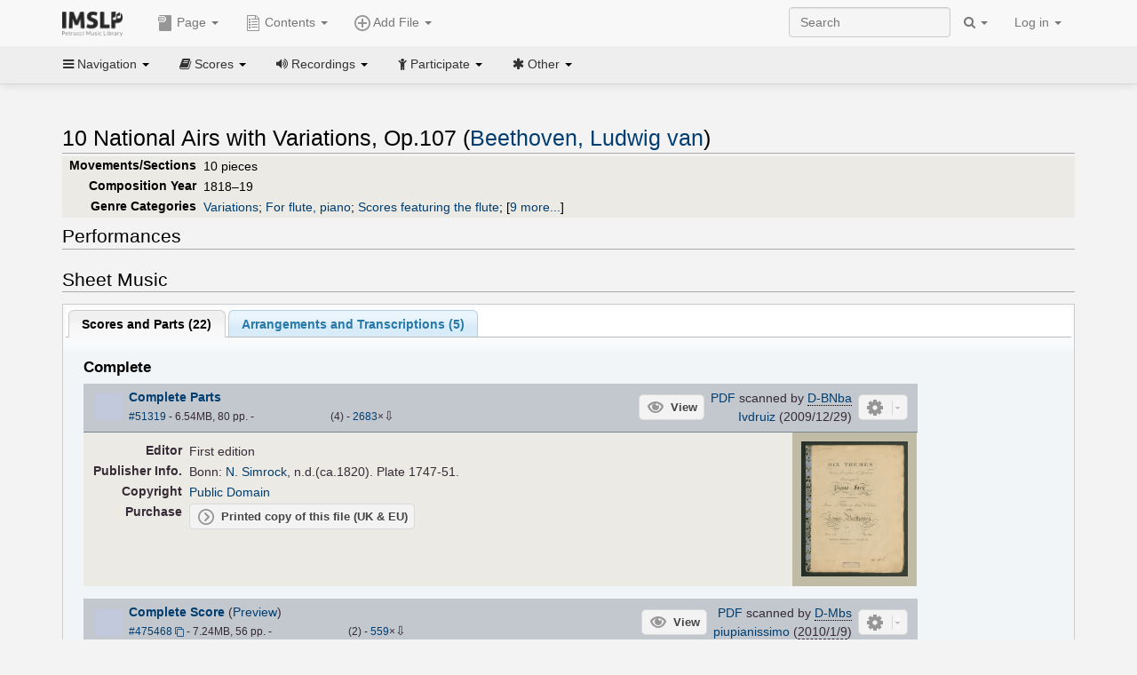

--- FILE ---
content_type: text/html; charset=UTF-8
request_url: https://imslp.org/wiki/10_National_Airs_with_Variations,_Op.107_(Beethoven,_Ludwig_van)
body_size: 28960
content:
<!DOCTYPE html>
<html lang="en" dir="ltr" class="client-nojs">
<head>
<title>10 National Airs with Variations, Op.107 (Beethoven, Ludwig van) - IMSLP</title>
<meta charset="UTF-8" />
<meta name="generator" content="MediaWiki 1.18.1" />
<meta http-equiv="X-UA-Compatible" content="IE=edge" />
<meta name="viewport" content="width=device-width, initial-scale=1, maximum-scale=1" />
<link rel="apple-touch-icon" sizes="180x180" href="/apple-touch-icon.png" />
<link rel="icon" sizes="192x192" href="/android-touch-icon.png" />
<link rel="shortcut icon" href="/favicon.ico" />
<link rel="search" type="application/opensearchdescription+xml" href="/opensearch_desc.php" title="IMSLP (en)" />
<link rel="EditURI" type="application/rsd+xml" href="//imslp.org/api.php?action=rsd" />
<link rel="copyright" href="http://creativecommons.org/licenses/by-sa/4.0/" />
<link rel="alternate" type="application/atom+xml" title="IMSLP Atom feed" href="/index.php?title=Special:RecentChanges&amp;feed=atom" />
<link rel="stylesheet" href="/load.php?debug=false&amp;lang=en&amp;modules=ext.wikiForum%7Cmediawiki.legacy.commonPrint%2Cshared%7Cskins.bootstrapmediawiki&amp;only=styles&amp;skin=bootstrap-mediawiki&amp;*" />
<link rel="stylesheet" href="/skins/bootstrap-mediawiki/font-awesome/css/font-awesome.min.css" />
<link rel="stylesheet" href="/extensions/Slick/slick.css" />
<link rel="stylesheet" href="/extensions/Slick/slick-theme.css" />
<link rel="stylesheet" href="/extensions/common/jscss/flexigrid.css?22.0" />
<link rel="stylesheet" href="/extensions/common/jscss/IMSLPMisc.css?22.0" />
<link rel="stylesheet" href="/skins/bootstrap-mediawiki/submenu/css/bootstrap-submenu.min.css?303" /><meta name="ResourceLoaderDynamicStyles" content="" />
<link rel="stylesheet" href="/load.php?debug=false&amp;lang=en&amp;modules=site&amp;only=styles&amp;skin=bootstrap-mediawiki&amp;*" />
<style>a:lang(ar),a:lang(ckb),a:lang(fa),a:lang(kk-arab),a:lang(mzn),a:lang(ps),a:lang(ur){text-decoration:none}a.new,#quickbar a.new{color:#ba0000}

/* cache key: imslp_wiki:resourceloader:filter:minify-css:4:c88e2bcd56513749bec09a7e29cb3ffa */</style>
<script src="/load.php?debug=false&amp;lang=en&amp;modules=startup&amp;only=scripts&amp;skin=bootstrap-mediawiki&amp;*"></script>
<script>if(window.mw){
	mw.config.set({"wgCanonicalNamespace": "", "wgCanonicalSpecialPageName": false, "wgNamespaceNumber": 0, "wgPageName": "10_National_Airs_with_Variations,_Op.107_(Beethoven,_Ludwig_van)", "wgTitle": "10 National Airs with Variations, Op.107 (Beethoven, Ludwig van)", "wgCurRevisionId": 4522870, "wgArticleId": 18527, "wgIsArticle": true, "wgAction": "view", "wgUserName": null, "wgUserGroups": ["*"], "wgCategories": ["Pages with First Editions", "Scores published by N. Simrock", "Scores from Bayerische Staatsbibliothek", "Pages with items from edition \"Ludwig van Beethovens Werke\"", "Scores published by Breitkopf und Härtel", "Scores published by Litolff", "Sibley Mirroring Project", "Scores from the Department of Musicology of the University of Pavia (Cremona)", "Töpel, Michael/Editor", "Scores published by Bärenreiter", "Urtext", "Upton, Dillon/Editor", "Apke, Stefan/Arranger", "Scores", "Beethoven, Ludwig van", "Classical style", "Classical", "Variations", "For flute, piano", "Scores featuring the flute", "Scores featuring the piano", "For 2 players", "For violin, piano", "Scores featuring the violin", "For piano (arr)", "For 1 player (arr)", "Scores featuring the piano (arr)", "For guitar (arr)", "Scores featuring the guitar (arr)", "Pages with arrangements", "Works first published in 1820", "Works first published in the 19th century", "Pages with commercial recordings", "Pages with commercial recordings (Naxos collection)", "Pages with commercial recordings (BnF collection)"], "wgBreakFrames": false, "wgRestrictionEdit": [], "wgRestrictionMove": [], "wgVectorEnabledModules": {"collapsiblenav": true, "collapsibletabs": true, "editwarning": false, "expandablesearch": false, "footercleanup": false, "sectioneditlinks": false, "simplesearch": true, "experiments": true}, "wgWikiEditorEnabledModules": {"toolbar": true, "dialogs": true, "hidesig": true, "templateEditor": false, "templates": false, "preview": false, "previewDialog": false, "publish": false, "toc": false}, "userIsMember": false});
}
</script><script>if(window.mw){
	mw.loader.load(["mediawiki.page.startup"]);
}
</script>

<script async src='https://www.googletagmanager.com/gtag/js?id=G-4QW4VCTZ4E'></script>
<script>
	window.dataLayer = window.dataLayer || [];
	function gtag(){dataLayer.push(arguments);}
	gtag('js', new Date());
	gtag('config', 'G-4QW4VCTZ4E');
</script>
<script type="text/javascript">
    (function(c,l,a,r,i,t,y){
        c[a]=c[a]||function(){(c[a].q=c[a].q||[]).push(arguments)};
        t=l.createElement(r);t.async=1;t.src="https://www.clarity.ms/tag/"+i;
        y=l.getElementsByTagName(r)[0];y.parentNode.insertBefore(t,y);
    })(window, document, "clarity", "script", "i36pgsjwfo");
</script></head>
<body class="mediawiki ltr sitedir-ltr ns-0 ns-subject page-10_National_Airs_with_Variations_Op_107_Beethoven_Ludwig_van action-view skin-bootstrap-mediawiki">
<script>if(typeof IMSLPMsg=='undefined')IMSLPMsg={};$.extend(IMSLPMsg,{"js-a1":"e-mail address","js-a2":"or","js-a3":"existing IMSLP account name","js-a4":"15","js-b":"e-mail address (required)","js-b1":"E-mail Address","js-c":"IMSLP account name (optional)","js-c1":"IMSLP Account Name","js-d":"Purchase","js-e":"`1 Year`7 `2 Months: $`3.`4 per month, $`5.`6 total.","js-f":"composer category name","js-g":"Please select a composer.","js-h":"Composer category does not exist.","js-i":"Unable to get composer birth year.","js-j":"Composer must have been born more than 10 years ago.","js-k":"Composer: `1, Born: `2, Subscription Period: `3 Years, $`4.`5 total.","js-l":"Invalid e-mail address.","js-m":"No e-mail address provided.","js-n":"No e-mail address or user name provided.","js-o":"This is a `1gift subscription`2.","js-p":"Number of gift subscriptions:","js-q":"Invalid number of gift certificates.","js-r":"Your download will continue in `1 seconds...","js-s":"Click here to continue your download.","js-t":"This user is already a member.  Do you want to continue and add to the membership period?","js-u":"Internal server error.","js-v":"No composer selected.","js-w":"become a member","usegift":"1","pplc":"","unlocknav":"Unlock toolbars","locknav":"Lock toolbars","creditcard":"Credit card","paypal":"PayPal","membdesc":"Membership ($22 per year)","subscribe":"Subscribe","top10below":"Top 10 results below","naxosmoreres":"more results","chgkeyw":"change","naxossearchkey":"Search key:","newfile":"This is a newly submitted file that is available to members only.","memblogin":"<b>Are you a member?  Please <a href=\"\/index.php?title=Special:Userlogin&returnto=`1\">sign in<\/a> to avoid the waiting period.<\/b>","removead":"remove ad","addsheetmusic":"Add Sheet Music","yourownarrangement":"Your Own Arrangement","yourowncomposition":"Your Own Composition","yourownedition":"Your Own Edition","recording":"Recording","addfile":"Add File","addwork":"Add Work","membershipstatus":"Membership status","purchasemembership":"Purchase membership","searchimslpsite":"Search IMSLP site","searchbyimslpindex":"Search by IMSLP index","searchnaxosmusiclibrary":"Search Naxos Music Library","js-cont":"cont.","js-noprevious":"no previous","js-previous":"previous `1","js-nonext":"no next","js-next":"next `1","js-fcs":"Search category...","addscan":"Add Scan","addmanuscript":"Add Manuscript","newcomposition":"New Composition","newarrangement":"New Arrangement","newedition":"New Edition","updatecard":"Update Credit Card","confirmremovecc":"Please confirm credit card removal, all renewing subscriptions will be automatically cancelled.","alipay":"Alipay","dontexpandfileentries":"Don't expand file entries","expandfileentries":"Expand file entries","js-t1":"This user already has a renewing subscription, another subscription cannot be purchased.","js-recur-monthly":"Monthly subscription: $2.99\/mo","js-recur-yearly":"Yearly subscription: $22.00\/yr ($1.83\/mo)","js-pay-bancontact":"Bancontact","js-pay-eps":"eps","js-pay-giropay":"giropay","js-pay-ideal":"iDEAL","js-pay-p24":"Przelewy24","js-pay-sofort":"SOFORT","js-pay-wechat":"WeChat Pay","js-paymentrequiresname":"Please enter your full name to use this payment method:","js-sofortcountry":"Bank account location","js-sofortselecttext":"Select a country","js-paymenttypeyearlyonly":"Only credit cards and Paypal are accepted for a monthly subscription.","membdesc-norecur":"Membership ($`1)","membdesc-monthly":"Membership ($2.99 per month)","app-title":"IMSLP","app-price":"FREE","app-button":"VIEW","app-apple":"On the App Store","app-google":"In Google Play","app-amazon":"On Amazon Appstore","js-promo-year":"1 year","js-promo-years":"`1 years","js-promo-month":"1 month","js-promo-months":"`1 months","js-promo-ptnrbuyamt":"`1 (current balance: `2)","js-promo-codetooshort":"Promo code too short.","js-promo-email":"E-mail","js-promo-customer-email":"Customer e-mail","js-promo-email-required":"E-mail is required.","js-membership-monthly":"Monthly membership: $`1 per month","js-membership-yearly":"Yearly membership: $`1 per year","stripe-membdesc":"Membership ($`1 per year)"});</script><script>IMSLPTOCMsg="Contents";</script>		<div id="adngin-video-0" style="height:0"></div>
		<script src="/skins/bootstrap-mediawiki/submenu/js/bootstrap-submenu.min.js"></script>
		<div class="navbar navbar-default navbar-fixed-top " id="bs-top-navbar" role="navigation">
				<div class="container">
					<!-- .btn-navbar is used as the toggle for collapsed navbar content -->
					<div class="navbar-header">
						<button class="navbar-toggle collapsed" data-toggle="collapse" data-target=".navbar-collapse">
							<span class="sr-only">Toggle navigation</span>
							<span class="icon-bar"></span>
							<span class="icon-bar"></span>
							<span class="icon-bar"></span>
						</button>
														<select id="subnav-select">
								<option selected disabled hidden>Navigation</option><optgroup label=" Navigation"><option value='/wiki/Main_Page'><i class="fa fa-home"></i> Main Page</option><option value='/wiki/Special:RecentChanges'><i class="fa fa-edit"></i> Recent changes</option><option value='/wiki/Special:Random'><i class="fa fa-random"></i> Random page</option></optgroup><optgroup label=" Scores"><option value='/wiki/IMSLP:Difficulty'><i class="fa fa-star"></i> Instrument difficulty</option><option value='/wiki/Category:Composers'><i class="fa fa-sort-alpha-asc"></i> Composers</option><option value='/wiki/Category:People'><i class="fa fa-users"></i> All people</option><option value='/wiki/Category:People_by_nationality'><i class="fa fa-globe"></i> Nationality</option><option value='/wiki/Browse_people_by_time_period'><i class="fa fa-calendar"></i> Time period</option><option value='/wiki/IMSLP:View_Genres'><i class="fa fa-list-ul"></i> Instrumentation/Genre</option><option value='/wiki/Category:Scores_by_publisher'><i class="fa fa-files-o"></i> Publishers</option><option value='/wiki/Category:Works_with_Braille_scores'><i class="fa fa-braille"></i> Braille scores</option></optgroup><optgroup label=" Recordings"><option value='https://imslp.org/index.php?title=Category:People_with_recordings&amp;memberitst=Recordings'><i class="fa fa-sort-alpha-asc"></i> Composers</option><option value='/wiki/Category:Performers'><i class="fa fa-users"></i> Performer name</option><option value='/wiki/Category:Pages_with_commercial_recordings'><i class="fa fa-headphones"></i> Commercial recordings</option></optgroup><optgroup label=" Participate"><option value='/wiki/IMSLP:Contributor_Portal'>Contributor portal</option><option value='' disabled='disabled' class='unclickable'>----</option>
<option value='https://imslp.org/index.php?title=Special:WikiForumNext/recent-discussions//1/4'>Recent discussions</option><option value='https://imslpforums.org'>Forums</option><option value='/wiki/IMSLP:IRC_Access'>Live Chat (IRC)</option><option value='' disabled='disabled' class='unclickable'>----</option>
<option value='/wiki/IMSLP:FAQ'>FAQ</option><option value='/wiki/Help:Contents'>Help</option></optgroup><optgroup label=" Other"><option value='https://imslp.org/index.php?title=Category:Pages_with_parts_for_purchase&amp;simplesubcat=1&amp;launchtab=parts'>Purchase from IMSLP</option><option value='/wiki/IMSLP:Subscriptions'>Purchase membership</option><option value='https://www.paypal.com/cgi-bin/webscr?cmd=_donations&amp;business=payments@imslp.org&amp;item_name=IMSLP+%2F+Petrucci+Music+Library&amp;no_shipping=0&amp;no_note=1&amp;tax=0&amp;currency_code=USD&amp;lc=US&amp;bn=PP-DonationsBF&amp;charset=UTF-8&amp;notify_url=http%3A%2F%2Fimslp.org%2Fimslpscripts%2Fshop%2FPPDonationsIPN.ISCR.php'>Donate</option><option value='/wiki/IMSLP:Site_support'>Supporting IMSLP</option><option value='/wiki/IMSLP:Sponsored_Composers'>Sponsored people</option><option value='' disabled='disabled' class='unclickable'>----</option>
<option value='/wiki/IMSLP:Jobs'>Jobs</option><option value='/wiki/IMSLP:About'>About</option><option value='' disabled='disabled' class='unclickable'>----</option>
<option value='/wiki/IMSLP:Select_Language'>Select language</option><option value='/wiki/Special:Upload'>Upload picture</option><option value='/wiki/IMSLP:Sitemap'>Sitemap</option><option value='/wiki/IMSLP:Privacy_policy'>Privacy policy</option><option value='/wiki/IMSLP:General_disclaimer'>Disclaimers</option></optgroup>								</select>
														<a class="navbar-brand" href="/wiki/Main_Page" title="IMSLP"><img src='/imslp.png' alt='Logo'/></a>
					</div>

					<div class="collapse navbar-collapse" id="bs-mobile-nav">					<ul class="nav navbar-nav" id="page-dropdown"><li class="dropdown"><a class="dropdown-toggle nddm" data-toggle="dropdown"><span class="icon icon11"></span> Page <b class="caret"></b></a><ul class="dropdown-menu "><li ><a href="/wiki/10_National_Airs_with_Variations,_Op.107_(Beethoven,_Ludwig_van)" class='nddm selected'><i class="fa fa-file"></i> Page</a><li ><a href="/index.php?title=Special:WikiForum&amp;forum=1&amp;page_assoc=10+National+Airs+with+Variations%2C+Op.107+%28Beethoven%2C+Ludwig+van%29" class='nddm '><i class="fa fa-comment"></i> Discuss this piece (0)</a><li ><a href="https://imslpforums.org/viewforum.php?f=37" class='nddm '><i class="fa fa-bug"></i> Report issue</a><li ><a href="/index.php?title=10_National_Airs_with_Variations,_Op.107_(Beethoven,_Ludwig_van)&amp;action=edit" class='nddm '><i class="fa fa-file-code-o"></i> View source</a><li ><a href="/index.php?title=10_National_Airs_with_Variations,_Op.107_(Beethoven,_Ludwig_van)&amp;action=history" class='nddm '><i class="fa fa-clock-o"></i> History</a><li class='divider'></li>
<li ><a href="/wiki/Special:WhatLinksHere/10_National_Airs_with_Variations,_Op.107_(Beethoven,_Ludwig_van)" class='nddm '><i class="fa fa-link"></i> What links here</a><li ><a href="/wiki/Special:RecentChangesLinked/10_National_Airs_with_Variations,_Op.107_(Beethoven,_Ludwig_van)" class='nddm '><i class="fa fa-arrows-h"></i> Related changes</a><li ><a href="/index.php?title=10_National_Airs_with_Variations,_Op.107_(Beethoven,_Ludwig_van)&amp;printable=yes" class='nddm '><i class="fa fa-print"></i> Printable version</a><li ><a href="/index.php?title=10_National_Airs_with_Variations,_Op.107_(Beethoven,_Ludwig_van)&amp;oldid=4522870" class='nddm '><i class="fa fa-anchor"></i> Permanent link</a></ul></li></ul><ul class="nav navbar-nav"><li class="dropdown"><a class="dropdown-toggle nddm" data-toggle="dropdown" data-submenu><span class="icon icon3"></span> Add File <b class="caret"></b></a><ul class="dropdown-menu "><li class="dropdown-submenu"><a class="nddm"><span class="icon icon135"></span> Add Scan</b></a><ul class="dropdown-menu "><span id='wpdd_addscan'></span></ul></li><li class="dropdown-submenu"><a class="nddm"><span class="icon icon145"></span> Add Manuscript</b></a><ul class="dropdown-menu "><span id='wpdd_addmanu'></span></ul></li><li class="dropdown-submenu"><a class="nddm"><span class="icon icon144"></span> New Composition</b></a><ul class="dropdown-menu "><span id='wpdd_addnewcomp'></span></ul></li><li class="dropdown-submenu"><a class="nddm"><span class="icon icon155"></span> New Arrangement</b></a><ul class="dropdown-menu "><span id='wpdd_addnewarr'></span></ul></li><li class="dropdown-submenu"><a class="nddm"><span class="icon icon164"></span> New Edition</b></a><ul class="dropdown-menu "><span id='wpdd_addnewed'></span></ul></li><li class="dropdown-submenu"><a class="nddm"><span class="icon icon129"></span> Recording</b></a><ul class="dropdown-menu "><span id='wpdd_addrec'></span></ul></li></ul></li>						</ul>					<ul class="nav navbar-nav navbar-right" id="logindd">
						<li class="dropdown"><a class="dropdown-toggle nddm" data-toggle="dropdown">Log in <b class="caret"></b></a><ul class="dropdown-menu "><li ><a href="/index.php?title=Special:UserLogin&amp;returnto=10%20National%20Airs%20with%20Variations%2C%20Op.107%20%28Beethoven%2C%20Ludwig%20van%29" class='nddm '><i class="fa fa-sign-in"></i> Log in</a><li ><a onclick='return false;' class='nddm navbarlockitem'>navbarlockitem</a><li ><a onclick='return false;' class='nddm navbarexpfileent'>navbarexpfileent</a></ul></li>					</ul><ul class="nav navbar-nav navbar-right"><li class="dropdown"><a class="dropdown-toggle nddm" data-toggle="dropdown"><i class="fa fa-search" id="imslp-search-icon"></i> <b class="caret"></b></a><ul class="dropdown-menu nopullup"><li ><a onclick='return changeSearch(1);' class='nddm '><i class="fa fa-search"></i> Search IMSLP site</a><li ><a onclick='return changeSearch(2);' class='nddm '><i class="fa fa-hashtag"></i> Search by IMSLP index</a></ul></li>					</ul><form class="navbar-search navbar-form navbar-right" onsubmit="return doSearch();">
						<div>
							<input class="form-control" placeholder="Search" title="Search [ctrl-option-f]" accesskey="f" id="searchInput" autocomplete="off">
						</div>
					</form>
					</div>
				</div>
		</div><!-- topbar -->
					<div class="subnav subnav-fixed" id="bs-top-subnav">
				<div class="container">
					<ul class="nav nav-pills">
					<li class="dropdown"><a class="dropdown-toggle nddm" data-toggle="dropdown"><i class="fa fa-bars"></i> Navigation <b class="caret"></b></a><ul class="dropdown-menu "><li ><a href="/wiki/Main_Page" class='nddm '><i class="fa fa-home"></i> Main Page</a><li ><a href="/wiki/Special:RecentChanges" class='nddm '><i class="fa fa-edit"></i> Recent changes</a><li ><a href="/wiki/Special:Random" class='nddm '><i class="fa fa-random"></i> Random page</a></ul></li><li class="dropdown"><a class="dropdown-toggle nddm" data-toggle="dropdown"><i class="fa fa-book"></i> Scores <b class="caret"></b></a><ul class="dropdown-menu "><li ><a href="/wiki/IMSLP:Difficulty" class='nddm '><i class="fa fa-star"></i> Instrument difficulty</a><li ><a href="/wiki/Category:Composers" class='nddm '><i class="fa fa-sort-alpha-asc"></i> Composers</a><li ><a href="/wiki/Category:People" class='nddm '><i class="fa fa-users"></i> All people</a><li ><a href="/wiki/Category:People_by_nationality" class='nddm '><i class="fa fa-globe"></i> Nationality</a><li ><a href="/wiki/Browse_people_by_time_period" class='nddm '><i class="fa fa-calendar"></i> Time period</a><li ><a href="/wiki/IMSLP:View_Genres" class='nddm '><i class="fa fa-list-ul"></i> Instrumentation/Genre</a><li ><a href="/wiki/Category:Scores_by_publisher" class='nddm '><i class="fa fa-files-o"></i> Publishers</a><li ><a href="/wiki/Category:Works_with_Braille_scores" class='nddm '><i class="fa fa-braille"></i> Braille scores</a></ul></li><li class="dropdown"><a class="dropdown-toggle nddm" data-toggle="dropdown"><i class="fa fa-volume-up"></i> Recordings <b class="caret"></b></a><ul class="dropdown-menu "><li ><a href="https://imslp.org/index.php?title=Category:People_with_recordings&amp;memberitst=Recordings" class='nddm '><i class="fa fa-sort-alpha-asc"></i> Composers</a><li ><a href="/wiki/Category:Performers" class='nddm '><i class="fa fa-users"></i> Performer name</a><li ><a href="/wiki/Category:Pages_with_commercial_recordings" class='nddm '><i class="fa fa-headphones"></i> Commercial recordings</a></ul></li><li class="dropdown"><a class="dropdown-toggle nddm" data-toggle="dropdown"><i class="fa fa-child"></i> Participate <b class="caret"></b></a><ul class="dropdown-menu "><li ><a href="/wiki/IMSLP:Contributor_Portal" class='nddm '>Contributor portal</a><li class='divider'></li>
<li ><a href="https://imslp.org/index.php?title=Special:WikiForumNext/recent-discussions//1/4" class='nddm '>Recent discussions</a><li ><a href="https://imslpforums.org" class='nddm '>Forums</a><li ><a href="/wiki/IMSLP:IRC_Access" class='nddm '>Live Chat (IRC)</a><li class='divider'></li>
<li ><a href="/wiki/IMSLP:FAQ" class='nddm '>FAQ</a><li ><a href="/wiki/Help:Contents" class='nddm '>Help</a></ul></li><li class="dropdown"><a class="dropdown-toggle nddm" data-toggle="dropdown"><i class="fa fa-asterisk"></i> Other <b class="caret"></b></a><ul class="dropdown-menu "><li ><a href="https://imslp.org/index.php?title=Category:Pages_with_parts_for_purchase&amp;simplesubcat=1&amp;launchtab=parts" class='nddm '>Purchase from IMSLP</a><li ><a href="/wiki/IMSLP:Subscriptions" class='nddm '>Purchase membership</a><li ><a href="https://www.paypal.com/cgi-bin/webscr?cmd=_donations&amp;business=payments@imslp.org&amp;item_name=IMSLP+%2F+Petrucci+Music+Library&amp;no_shipping=0&amp;no_note=1&amp;tax=0&amp;currency_code=USD&amp;lc=US&amp;bn=PP-DonationsBF&amp;charset=UTF-8&amp;notify_url=http%3A%2F%2Fimslp.org%2Fimslpscripts%2Fshop%2FPPDonationsIPN.ISCR.php" class='nddm '>Donate</a><li ><a href="/wiki/IMSLP:Site_support" class='nddm '>Supporting IMSLP</a><li ><a href="/wiki/IMSLP:Sponsored_Composers" class='nddm '>Sponsored people</a><li class='divider'></li>
<li ><a href="/wiki/IMSLP:Jobs" class='nddm '>Jobs</a><li ><a href="/wiki/IMSLP:About" class='nddm '>About</a><li class='divider'></li>
<li ><a href="/wiki/IMSLP:Select_Language" class='nddm '>Select language</a><li ><a href="/wiki/Special:Upload" class='nddm '>Upload picture</a><li ><a href="/wiki/IMSLP:Sitemap" class='nddm '>Sitemap</a><li ><a href="/wiki/IMSLP:Privacy_policy" class='nddm '>Privacy policy</a><li ><a href="/wiki/IMSLP:General_disclaimer" class='nddm '>Disclaimers</a></ul></li>					</ul>
				</div>
			</div>
					<div id="wiki-outer-body">
			<div id="wiki-body" class="container">
				<div id="adngin-top-0"></div><br />								<span id='mw-js-message-wrapper'></span>
												
				<h1 id="firstHeading" class="firstHeading pagetitle page-header">
					10 National Airs with Variations, Op.107 (Beethoven, Ludwig van)				</h1>	

				<div class="body"><div lang="en" dir="ltr" class="mw-content-ltr"><div class="wp_header">
<table>
<table>

<tr>
<th><span class="mh555">Movements/Sections</span><span class="ms555">Mov'ts/Sec's</span>
</th>
<td>10 pieces
</td></tr>
<tr>
<th>Composition Year
</th>
<td>1818–19
</td></tr>
<tr>
<th>Genre Categories<span class="addpagetag mh555"></span>
</th>
<td><span class="plainlinks"><a rel="nofollow" class="external text" href="https://imslp.org/index.php?title=Category:Variations&amp;transclude=Template:Catintro">Variations</a></span>; <span class="plainlinks"><a rel="nofollow" class="external text" href="https://imslp.org/index.php?title=Category:For_flute%2C_piano&amp;transclude=Template:Catintro">For flute, piano</a></span>; <span class="plainlinks"><a rel="nofollow" class="external text" href="https://imslp.org/index.php?title=Category:Scores_featuring_the_flute&amp;transclude=Template:Catintro">Scores featuring the flute</a></span>; <span class="expandline" title="9 more..."><span class="plainlinks"><a rel="nofollow" class="external text" href="https://imslp.org/index.php?title=Category:Scores_featuring_the_piano&amp;transclude=Template:Catintro">Scores featuring the piano</a></span>; <span class="plainlinks"><a rel="nofollow" class="external text" href="https://imslp.org/index.php?title=Category:For_2_players&amp;transclude=Template:Catintro">For 2 players</a></span>; <span class="plainlinks"><a rel="nofollow" class="external text" href="https://imslp.org/index.php?title=Category:For_violin%2C_piano&amp;transclude=Template:Catintro">For violin, piano</a></span>; <span class="plainlinks"><a rel="nofollow" class="external text" href="https://imslp.org/index.php?title=Category:Scores_featuring_the_violin&amp;transclude=Template:Catintro">Scores featuring the violin</a></span>; <span class="plainlinks"><a rel="nofollow" class="external text" href="https://imslp.org/index.php?title=Category:For_piano_%28arr%29&amp;transclude=Template:Catintro">For piano (arr)</a></span>; <span class="plainlinks"><a rel="nofollow" class="external text" href="https://imslp.org/index.php?title=Category:For_1_player_%28arr%29&amp;transclude=Template:Catintro">For 1 player (arr)</a></span>; <span class="plainlinks"><a rel="nofollow" class="external text" href="https://imslp.org/index.php?title=Category:Scores_featuring_the_piano_%28arr%29&amp;transclude=Template:Catintro">Scores featuring the piano (arr)</a></span>; <span class="plainlinks"><a rel="nofollow" class="external text" href="https://imslp.org/index.php?title=Category:For_guitar_%28arr%29&amp;transclude=Template:Catintro">For guitar (arr)</a></span>; <span class="plainlinks"><a rel="nofollow" class="external text" href="https://imslp.org/index.php?title=Category:Scores_featuring_the_guitar_%28arr%29&amp;transclude=Template:Catintro">Scores featuring the guitar (arr)</a></span></span>
</td></tr></table>
<tr><td></td></tr></table><div style="display:none"><script>JGINITadjhead={"type":1,"worktitle":"10 National Airs with Variations, Op.107","composer":"Beethoven, Ludwig van","comphref":"\/wiki\/Category:Beethoven,_Ludwig_van"};JGINITsearchbars={};JGWPPBdefault={"cd":false,"score":false,"amarec":"national airs with variations","itunes":"national airs with variations","composer":"beethoven","scorekeywords":"national airs with variations","pelink":false,"scoreopts":[],"isbn":false};JGBSPartsnum=0;JGBSAccompnum=0;JGCommRec=[{"aid":79824,"tit":"BEETHOVEN, L. van: Edition (Complete), Vol. 2 (Rampal, Veyron-Lacroix, J. Berg, D. Barnes, Weimar Staatskapelle Chamber Orchestra, B\u00e4tzel)","img":"https:\/\/cdn.imslp.org\/naxoscache.php?pool=hires&file=BC95663.jpg","art":"Jean-Pierre Rampal (flute), Robert Veyron-Lacroix (piano)","trs":[{"dsc":"10 National Airs with Variations, Op. 107: No. 1. Tyrolian Air in E-Flat Major: I bin a Tiroler Bua","dur":252,"url":"gW5pWBXsIsQnozT87\/d5BFGI+6l2iZnYNp2tymApqntoW3wP246D4rQ+JmT7KnMYi5bvMb0k2HaEg6AIMpaD7w=="},{"dsc":"10 National Airs with Variations, Op. 107: No. 2. Scottish Air in F Major: Bonny laddie, highland laddie","dur":152,"url":"gW5pWBXsIsQnozT87\/d5BFGI+6l2iZnYNp2tymApqntoW3wP246D4rQ+JmT7KnMYuI4jp7Dt7EPSs4CQdArF+Q=="},{"dsc":"10 National Airs with Variations, Op. 107: No. 3. Russian Air in G Major: Volkslied aus Kleinrussland","dur":304,"url":"gW5pWBXsIsQnozT87\/d5BFGI+6l2iZnYNp2tymApqntoW3wP246D4rQ+JmT7KnMYby4bXqOQIV0VGyJmbWDZjA=="},{"dsc":"10 National Airs with Variations, Op. 107: No. 4. Irish Air in F Major: St. Patrick's Day","dur":270,"url":"gW5pWBXsIsQnozT87\/d5BFGI+6l2iZnYNp2tymApqntoW3wP246D4rQ+JmT7KnMYkRmwl3YLOCxDxuOl8D8UFw=="},{"dsc":"10 National Airs with Variations, Op. 107: No. 5. Tyrolian Air in F Major: A Madel, ja a Madel","dur":409,"url":"gW5pWBXsIsQnozT87\/d5BFGI+6l2iZnYNp2tymApqntoW3wP246D4rQ+JmT7KnMYHVS6XO5HBmzlpPK0jdyehw=="},{"dsc":"10 National Airs with Variations, Op. 107: No. 6. Welsh Air in E-Flat Major: Peggy's daughter","dur":208,"url":"gW5pWBXsIsQnozT87\/d5BFGI+6l2iZnYNp2tymApqntoW3wP246D4rQ+JmT7KnMYJMNB+kSMsPR7SW60NVqr+Q=="},{"dsc":"10 National Airs with Variations, Op. 107: No. 7. Russian Air in A Minor: Sch\u00f6ne Minka","dur":333,"url":"gW5pWBXsIsQnozT87\/d5BFGI+6l2iZnYNp2tymApqntoW3wP246D4rQ+JmT7KnMYQHFvEdQ7eR91xMp1dJEDdw=="},{"dsc":"10 National Airs with Variations, Op. 107: No. 8. Scottish Air in D Major: O Mary, at the window be","dur":143,"url":"gW5pWBXsIsQnozT87\/d5BFGI+6l2iZnYNp2tymApqntoW3wP246D4rQ+JmT7KnMYxK8gB4gvlAA0SG61GDt3Tg=="},{"dsc":"10 National Airs with Variations, Op. 107: No. 9. Scottish Air in E-Flat Major: Oh, thou art the lad of my heart","dur":257,"url":"gW5pWBXsIsQnozT87\/d5BFGI+6l2iZnYNp2tymApqntoW3wP246D4rQ+JmT7KnMYIazYT2paK2HMaqSXP7qQIQ=="},{"dsc":"10 National Airs with Variations, Op. 107: No. 10. Scottish Air in G Minor: The highland watch","dur":242,"url":"gW5pWBXsIsQnozT87\/d5BFGI+6l2iZnYNp2tymApqntoW3wP246D4rQ+JmT7KnMYNhJu2MBJZXngPKY2ksFboQ=="}],"smi":"https:\/\/cdn.imslp.org\/naxoscache.php?pool=others&file=BC95663.gif"},{"aid":75414,"tit":"Flute and Piano Music - HUMMEL, J.N. \/ BEETHOVEN, L. van (Sch\u00f6ne Minka) (Putterman, Helyard)","img":"https:\/\/cdn.imslp.org\/naxoscache.php?pool=hires&file=SOL008.jpg","art":"Mika Putterman (baroque flute), Erin Helyard (fortepiano)","trs":[{"dsc":"10 National Airs with Variations, Op. 107: No. 1. Tyrolian Air in E-Flat Major: I bin a Tiroler Bua","dur":280,"url":"gW5pWBXsIsQnozT87\/d5BFGI+6l2iZnYNp2tymApqnsjMt7j7BzIqDcxm9AlCk3OR0oRmYK4sXnD33bE\/Y1PoQ=="},{"dsc":"10 National Airs with Variations, Op. 107: No. 2. Scottish Air in F Major: Bonny laddie, highland laddie","dur":184,"url":"gW5pWBXsIsQnozT87\/d5BFGI+6l2iZnYNp2tymApqnsjMt7j7BzIqDcxm9AlCk3O3zOv9GLKvU4ctJ9M5p9B0w=="},{"dsc":"10 National Airs with Variations, Op. 107: No. 3. Russian Air in G Major: Volkslied aus Kleinrussland","dur":379,"url":"gW5pWBXsIsQnozT87\/d5BFGI+6l2iZnYNp2tymApqnsjMt7j7BzIqDcxm9AlCk3OvZNf3hzEvyX+ZwEcnr+DMA=="},{"dsc":"10 National Airs with Variations, Op. 107: No. 4. Irish Air in F Major: St. Patrick's Day","dur":293,"url":"gW5pWBXsIsQnozT87\/d5BFGI+6l2iZnYNp2tymApqnsjMt7j7BzIqDcxm9AlCk3OmXZuxffwDSz4IVUOFzz3ig=="},{"dsc":"10 National Airs with Variations, Op. 107: No. 5. Tyrolian Air in F Major: A Madel, ja a Madel","dur":450,"url":"gW5pWBXsIsQnozT87\/d5BFGI+6l2iZnYNp2tymApqnsjMt7j7BzIqDcxm9AlCk3OebtRxpV2Bb1vXz2H0asnCQ=="},{"dsc":"10 National Airs with Variations, Op. 107: No. 6. Welsh Air in E-Flat Major: Peggy's daughter","dur":257,"url":"gW5pWBXsIsQnozT87\/d5BFGI+6l2iZnYNp2tymApqnsjMt7j7BzIqDcxm9AlCk3OGmXVJgpo9aEYLeMjD3D4iA=="},{"dsc":"10 National Airs with Variations, Op. 107: No. 7. Russian Air in A Minor: Schone Minka","dur":344,"url":"gW5pWBXsIsQnozT87\/d5BFGI+6l2iZnYNp2tymApqnsjMt7j7BzIqDcxm9AlCk3OdbRqwN4SJy9d43pEJmcGkw=="},{"dsc":"10 National Airs with Variations, Op. 107: No. 8. Scottish Air in D Major: O Mary, at the window be","dur":151,"url":"gW5pWBXsIsQnozT87\/d5BFGI+6l2iZnYNp2tymApqnsjMt7j7BzIqDcxm9AlCk3OK\/qRpaskJzuXOFq3Inn5zg=="},{"dsc":"10 National Airs with Variations, Op. 107: No. 9. Scottish Air in E-Flat Major: Oh, thou art the lad of my heart","dur":251,"url":"gW5pWBXsIsQnozT87\/d5BFGI+6l2iZnYNp2tymApqnsjMt7j7BzIqDcxm9AlCk3Ozu1f\/XgkkpJmhi1NDHgpqw=="},{"dsc":"10 National Airs with Variations, Op. 107: No. 10. Scottish Air in G Minor: The highland watch","dur":244,"url":"gW5pWBXsIsQnozT87\/d5BFGI+6l2iZnYNp2tymApqnsjMt7j7BzIqDcxm9AlCk3OnswZEpsaCy3U1bZjwAoHVw=="}],"smi":"https:\/\/cdn.imslp.org\/naxoscache.php?pool=others&file=SOL008.gif","bkl":"https:\/\/stor.imslp.org\/naxos\/booklets\/booklet-SOL008.pdf"},{"aid":54571,"tit":"BEETHOVEN, L. van: 6 National Airs with Variations \/ 10 National Airs with Variations (Gallois, Prinz)","img":"https:\/\/cdn.imslp.org\/naxoscache.php?pool=hires&file=8.573337.jpg","art":"Patrick Gallois (flute), Maria Prinz (piano)","trs":[{"dsc":"10 National Airs with Variations, Op. 107 (performing version by P. Gallois): No. 1. Tyrolian Air in E-Flat Major: I bin a Tiroler Bua","dur":278,"url":"gW5pWBXsIsQnozT87\/d5BFGI+6l2iZnYNp2tymApqnvQ5jDtAdtiMHAT8yyjj+u65PKclhBb0joVel\/x+T++Yg=="},{"dsc":"10 National Airs with Variations, Op. 107 (performing version by P. Gallois): No. 2. Scottish Air in F Major: Bonny laddie, highland laddie","dur":185,"url":"gW5pWBXsIsQnozT87\/d5BFGI+6l2iZnYNp2tymApqnvQ5jDtAdtiMHAT8yyjj+u69tb\/SksY6E9Sk1pPL++ilg=="},{"dsc":"10 National Airs with Variations, Op. 107 (performing version by P. Gallois): No. 3. Russian Air in G Major: Volkslied aus Kleinrussland","dur":373,"url":"gW5pWBXsIsQnozT87\/d5BFGI+6l2iZnYNp2tymApqnvQ5jDtAdtiMHAT8yyjj+u6obm\/lkpHmzvL8KcOuJqcNQ=="},{"dsc":"10 National Airs with Variations, Op. 107 (performing version by P. Gallois): No. 4. Irish Air in F Major: St. Patrick's Day","dur":285,"url":"gW5pWBXsIsQnozT87\/d5BFGI+6l2iZnYNp2tymApqnvQ5jDtAdtiMHAT8yyjj+u6bXZrGwVCZDe+2O6JNBYq5w=="},{"dsc":"10 National Airs with Variations, Op. 107 (performing version by P. Gallois): No. 5. Tyrolian Air in F Major: A Madel, ja a Madel","dur":432,"url":"gW5pWBXsIsQnozT87\/d5BFGI+6l2iZnYNp2tymApqnvQ5jDtAdtiMHAT8yyjj+u6FQyu3hDKOyVLT4SzIo8pxg=="},{"dsc":"10 National Airs with Variations, Op. 107 (performing version by P. Gallois): No. 6. Welsh Air in E-Flat Major: Peggy's daughter","dur":327,"url":"gW5pWBXsIsQnozT87\/d5BFGI+6l2iZnYNp2tymApqnvQ5jDtAdtiMHAT8yyjj+u67fusih76A0KujCSJhZm\/EQ=="},{"dsc":"10 National Airs with Variations, Op. 107 (performing version by P. Gallois): No. 7. Russian Air in A Minor: Schone Minka","dur":347,"url":"gW5pWBXsIsQnozT87\/d5BFGI+6l2iZnYNp2tymApqnvQ5jDtAdtiMHAT8yyjj+u6+KAHi3xwkrcasvs4vAqCdg=="},{"dsc":"10 National Airs with Variations, Op. 107 (performing version by P. Gallois): No. 8. Scottish Air in D Major: O Mary, at the window be","dur":160,"url":"gW5pWBXsIsQnozT87\/d5BFGI+6l2iZnYNp2tymApqnvQ5jDtAdtiMHAT8yyjj+u6MooGCZIEOn+cvHMyzPrwvw=="},{"dsc":"10 National Airs with Variations, Op. 107 (performing version by P. Gallois): No. 9. Scottish Air in E-Flat Major: Oh, thou art the lad of my heart","dur":317,"url":"gW5pWBXsIsQnozT87\/d5BFGI+6l2iZnYNp2tymApqnvQ5jDtAdtiMHAT8yyjj+u6ZKyb4FZZ1U33FwProT5Wsw=="},{"dsc":"10 National Airs with Variations, Op. 107 (performing version by P. Gallois): No. 10. Scottish Air in G Minor: The highland watch","dur":275,"url":"gW5pWBXsIsQnozT87\/d5BFGI+6l2iZnYNp2tymApqnvQ5jDtAdtiMHAT8yyjj+u6is7iq+2iz9Am+a5MDcNcTQ=="}],"smi":"https:\/\/cdn.imslp.org\/naxoscache.php?pool=others&file=8.573337.gif","bkl":"https:\/\/stor.imslp.org\/naxos\/booklets\/booklet-8.573337.pdf"},{"aid":73339,"tit":"BEETHOVEN: Beethoven und die Volksmusik","img":"https:\/\/cdn.imslp.org\/naxoscache.php?pool=hires&file=PH06052.jpg","art":"Werner Neugebauer (violin), Wolfgang Brunner (piano)","trs":[{"dsc":"10 National Airs with Variations, Op. 107: No. 5. A Madel, ja a Madel","dur":420,"url":"gW5pWBXsIsQnozT87\/d5BFGI+6l2iZnYNp2tymApqnsQfjH70OjEm7g0XJTdRtDlh\/r5xnxiAIZIVJXPz945pQ=="},{"dsc":"10 National Airs with Variations, Op. 107: No. 1. Das Teppichkramerlied","dur":284,"url":"gW5pWBXsIsQnozT87\/d5BFGI+6l2iZnYNp2tymApqnsQfjH70OjEm7g0XJTdRtDlhYQS6lcUBsW1zltBlxkX5Q=="}],"smi":"https:\/\/cdn.imslp.org\/naxoscache.php?pool=others&file=PH06052.gif","bkl":"https:\/\/stor.imslp.org\/naxos\/booklets\/booklet-PH06052.pdf"},{"aid":80105,"tit":"Vocal Recital (Tenor): Lillieqvist, Torbjorn - DAHLGREN, V. \/ AMBROSIUS AURELIANUS \/ BOLDEMANN, L. \/ STENHAMMAR, W. (Bland riddare, Mopar och Troll)","img":"https:\/\/cdn.imslp.org\/naxoscache.php?pool=hires&file=CAP21863.jpg","art":"Torbjorn Lillieqvist (lyricist), Anonymous","trs":[{"dsc":"10 National Airs with Variations, Op. 107: No. 7. Russian Air in A Minor: Sch\u00f6ne Minka (arr. for voice and chamber ensemble)","dur":159,"url":"gW5pWBXsIsQnozT87\/d5BFGI+6l2iZnYNp2tymApqnsYgme73qnsnyA1AWHL\/5ySCNYjmUdNsXXD6QevG4rMaA=="}],"smi":"https:\/\/cdn.imslp.org\/naxoscache.php?pool=others&file=CAP21863.gif"},{"aid":5854,"tit":"Beethoven: Pi\u00e8ces pour piano et vents","img":"http:\/\/petruccimusiclibrary.ca\/all\/12148-bpt6k88088298\/coverimage.jpg","art":"Jean-Pierre Rampal, Robert Veyron-Lacroix","trs":[{"dsc":"10 National Airs With Variations, Op. 107: No. 1, Tyrolian Air \"I bin a Tiroler Bua\"","dur":260,"url":"\/t5nIOy4wjYbGsoUY3ZgzizLZNPz6OTU1\/hbvSVgvgSlpehkXzOu+aw5bnRmvMaucFJM0Y+vPwfGjkwd\/L0RmRMW31Hx9+GmbR\/VK3gPPsmo+6412cfmPNByAn7AP6k8Yxyc6J\/3bUDL6kvSXgMroN+1ctzPYBuaAfzqdb7UKXa4BZFfUOGXMXWD+H4SZQYQMK4G4KaV9J4pZk2Fti3DmNnNol07a4mlS\/D2H7QCjjZ0iMto+VsClokULxvUcYHgphdrWYS7\/8cKYqUwmO\/I9A=="},{"dsc":"10 National Airs With Variations, Op. 107: No. 6, Scottish Air \"Merch Megan\"","dur":195,"url":"\/t5nIOy4wjYbGsoUY3ZgzizLZNPz6OTU1\/hbvSVgvgSlpehkXzOu+aw5bnRmvMaucFJM0Y+vPwfGjkwd\/L0RmRMW31Hx9+GmbR\/VK3gPPslV0nuscYjrrnYNxrru6M38a+XwPzB2GAMM0gb2l2mMPdRHs9n0LWF5NT\/UbVxcb3UZSdt\/8SN8Mi3Nlubc9YBwvtVXiYY+NsBTL\/jjja9\/c7B5tfHE6nn47k8zeiqHw++QzNT9evbpSxnnffOonHQrAC9Y0fgcKEXLr374gP4ACw=="},{"dsc":"10 National Airs With Variations, Op. 107: No. 7, Russian Air \"Sch\u00f6ne Minka\"","dur":314,"url":"\/t5nIOy4wjYbGsoUY3ZgzizLZNPz6OTU1\/hbvSVgvgSlpehkXzOu+aw5bnRmvMaucFJM0Y+vPwfGjkwd\/L0RmRMW31Hx9+GmbR\/VK3gPPsmB869Qv2ZHGBNpVxbAqzTQRzcdC2LF2Nslk7\/XGmqdSE\/FDyz7J8y\/Hd81Yqn\/G+ZpwniUZ4tBDoeZ9BUjyAehbvs\/rUnKiEMj7KpLFRqiZTnzw5oKApio4EzqmuFqFlI3TC1YwRTbQKqSlavMTAAwERwAeUOrbHyYmjE4sfR82g=="}],"usb":1}];JGaskdonation=0;JGFileTools={"350739":{"022-PROCFILE":{"admin":true,"icon":196,"label":"Reprocess PDF (NotInitialized)","onclick":"\/wiki\/Special:ADT\/resetpdfproc\/350739\/0"},"025-MANUALPROC":{"admin":true,"icon":196,"label":"Manual PDF processing","onclick":"\/wiki\/Special:GM\/redirecttopdfproc\/350739"},"025-PERMLINK":{"icon":119,"label":"File permlink","onclick":{"type":"prompt","text":"Permlink to file (copy text below)","value":"https:\/\/imslp.org\/wiki\/Special:ReverseLookup\/350739"}},"030-DISCFILE":{"icon":42,"label":"Discuss this file (0)","onclick":"\/index.php?title=Special:WikiForum&writethread=1&page_assoc=10+National+Airs+with+Variations%2C+Op.107+%28Beethoven%2C+Ludwig+van%29&frmTitle=IMSLP+%23350739"}},"51319":{"010-EXPTS":{"icon":55,"label":"Extract parts","onclick":"http:\/\/partifi.org\/?imslp=51319"},"019-SIMILAR":{"icon":6,"label":"Find similar scores","onclick":"https:\/\/www.peachnote.com\/similarity.html?scoreId=IMSLP51319"},"021-UKPR":{"icon":153,"label":"Order a printed copy","onclick":"https:\/\/www.musicprinting.co.uk\/search?q=51319"},"022-PROCFILE":{"admin":true,"icon":196,"label":"Reprocess PDF (Success\/MassProc)","onclick":"\/wiki\/Special:ADT\/resetpdfproc\/51319\/0"},"023-PROCFILE":{"icon":177,"label":"Download processed PDF","onclick":"\/wiki\/Special:GM\/getprocdpdf\/51319"},"025-MANUALPROC":{"admin":true,"icon":196,"label":"Manual PDF processing","onclick":"\/wiki\/Special:GM\/redirecttopdfproc\/51319"},"025-PERMLINK":{"icon":119,"label":"File permlink","onclick":{"type":"prompt","text":"Permlink to file (copy text below)","value":"https:\/\/imslp.org\/wiki\/Special:ReverseLookup\/51319"}},"030-DISCFILE":{"icon":42,"label":"Discuss this file (0)","onclick":"\/index.php?title=Special:WikiForum&writethread=1&page_assoc=10+National+Airs+with+Variations%2C+Op.107+%28Beethoven%2C+Ludwig+van%29&frmTitle=IMSLP+%2351319"},"050-EXTRACTTAG":{"admin":true,"label":"Mark extracts","onclick":"*() => IMSLPDialogs.create( 'extracttag', {\"imslpId\":51319,\"description\":\"Complete Parts\"})"}},"475468":{"010-EXPTS":{"icon":55,"label":"Extract parts","onclick":"http:\/\/partifi.org\/?imslp=475468"},"015-ZIPFILE":{"icon":52,"label":"Download 6 files as ZIP file","onclick":"https:\/\/imslp.org\/wiki\/Special:ZIPFile\/475468\/52431\/52432\/52433\/52436\/52437\/d679"},"019-SIMILAR":{"icon":6,"label":"Find similar scores","onclick":"https:\/\/www.peachnote.com\/similarity.html?scoreId=IMSLP475468"},"021-UKPR":{"icon":153,"label":"Order a printed copy","onclick":"https:\/\/www.musicprinting.co.uk\/search?q=475468"},"022-PROCFILE":{"admin":true,"icon":196,"label":"Reprocess PDF (Success\/MassProc)","onclick":"\/wiki\/Special:ADT\/resetpdfproc\/475468\/0"},"023-PROCFILE":{"icon":177,"label":"Download processed PDF","onclick":"\/wiki\/Special:GM\/getprocdpdf\/475468"},"025-MANUALPROC":{"admin":true,"icon":196,"label":"Manual PDF processing","onclick":"\/wiki\/Special:GM\/redirecttopdfproc\/475468"},"025-PERMLINK":{"icon":119,"label":"File permlink","onclick":{"type":"prompt","text":"Permlink to file (copy text below)","value":"https:\/\/imslp.org\/wiki\/Special:ReverseLookup\/475468"}},"030-DISCFILE":{"icon":42,"label":"Discuss this file (0)","onclick":"\/index.php?title=Special:WikiForum&writethread=1&page_assoc=10+National+Airs+with+Variations%2C+Op.107+%28Beethoven%2C+Ludwig+van%29&frmTitle=IMSLP+%23475468"},"050-EXTRACTTAG":{"admin":true,"label":"Mark extracts","onclick":"*() => IMSLPDialogs.create( 'extracttag', {\"imslpId\":475468,\"description\":\"Complete Score\"})"}},"52431":{"010-EXPTS":{"icon":55,"label":"Extract parts","onclick":"http:\/\/partifi.org\/?imslp=52431"},"015-ZIPFILE":{"icon":52,"label":"Download 6 files as ZIP file","onclick":"https:\/\/imslp.org\/wiki\/Special:ZIPFile\/475468\/52431\/52432\/52433\/52436\/52437\/d679"},"019-SIMILAR":{"icon":6,"label":"Find similar scores","onclick":"https:\/\/www.peachnote.com\/similarity.html?scoreId=IMSLP52431"},"021-UKPR":{"icon":153,"label":"Order a printed copy","onclick":"https:\/\/www.musicprinting.co.uk\/search?q=52431"},"022-PROCFILE":{"admin":true,"icon":196,"label":"Reprocess PDF (Success\/MassProc)","onclick":"\/wiki\/Special:ADT\/resetpdfproc\/52431\/0"},"023-PROCFILE":{"icon":177,"label":"Download processed PDF","onclick":"\/wiki\/Special:GM\/getprocdpdf\/52431"},"025-MANUALPROC":{"admin":true,"icon":196,"label":"Manual PDF processing","onclick":"\/wiki\/Special:GM\/redirecttopdfproc\/52431"},"025-PERMLINK":{"icon":119,"label":"File permlink","onclick":{"type":"prompt","text":"Permlink to file (copy text below)","value":"https:\/\/imslp.org\/wiki\/Special:ReverseLookup\/52431"}},"030-DISCFILE":{"icon":42,"label":"Discuss this file (0)","onclick":"\/index.php?title=Special:WikiForum&writethread=1&page_assoc=10+National+Airs+with+Variations%2C+Op.107+%28Beethoven%2C+Ludwig+van%29&frmTitle=IMSLP+%2352431"},"050-EXTRACTTAG":{"admin":true,"label":"Mark extracts","onclick":"*() => IMSLPDialogs.create( 'extracttag', {\"imslpId\":52431,\"description\":\"Heft 1\"})"}},"52432":{"010-EXPTS":{"icon":55,"label":"Extract parts","onclick":"http:\/\/partifi.org\/?imslp=52432"},"015-ZIPFILE":{"icon":52,"label":"Download 6 files as ZIP file","onclick":"https:\/\/imslp.org\/wiki\/Special:ZIPFile\/475468\/52431\/52432\/52433\/52436\/52437\/d679"},"019-SIMILAR":{"icon":6,"label":"Find similar scores","onclick":"https:\/\/www.peachnote.com\/similarity.html?scoreId=IMSLP52432"},"021-UKPR":{"icon":153,"label":"Order a printed copy","onclick":"https:\/\/www.musicprinting.co.uk\/search?q=52432"},"022-PROCFILE":{"admin":true,"icon":196,"label":"Reprocess PDF (Success\/MassProc)","onclick":"\/wiki\/Special:ADT\/resetpdfproc\/52432\/0"},"023-PROCFILE":{"icon":177,"label":"Download processed PDF","onclick":"\/wiki\/Special:GM\/getprocdpdf\/52432"},"025-MANUALPROC":{"admin":true,"icon":196,"label":"Manual PDF processing","onclick":"\/wiki\/Special:GM\/redirecttopdfproc\/52432"},"025-PERMLINK":{"icon":119,"label":"File permlink","onclick":{"type":"prompt","text":"Permlink to file (copy text below)","value":"https:\/\/imslp.org\/wiki\/Special:ReverseLookup\/52432"}},"030-DISCFILE":{"icon":42,"label":"Discuss this file (0)","onclick":"\/index.php?title=Special:WikiForum&writethread=1&page_assoc=10+National+Airs+with+Variations%2C+Op.107+%28Beethoven%2C+Ludwig+van%29&frmTitle=IMSLP+%2352432"},"050-EXTRACTTAG":{"admin":true,"label":"Mark extracts","onclick":"*() => IMSLPDialogs.create( 'extracttag', {\"imslpId\":52432,\"description\":\"Heft 2\"})"}},"52433":{"010-EXPTS":{"icon":55,"label":"Extract parts","onclick":"http:\/\/partifi.org\/?imslp=52433"},"015-ZIPFILE":{"icon":52,"label":"Download 6 files as ZIP file","onclick":"https:\/\/imslp.org\/wiki\/Special:ZIPFile\/475468\/52431\/52432\/52433\/52436\/52437\/d679"},"019-SIMILAR":{"icon":6,"label":"Find similar scores","onclick":"https:\/\/www.peachnote.com\/similarity.html?scoreId=IMSLP52433"},"021-UKPR":{"icon":153,"label":"Order a printed copy","onclick":"https:\/\/www.musicprinting.co.uk\/search?q=52433"},"022-PROCFILE":{"admin":true,"icon":196,"label":"Reprocess PDF (Error\/MassProc)","onclick":"\/wiki\/Special:ADT\/resetpdfproc\/52433\/0"},"025-MANUALPROC":{"admin":true,"icon":196,"label":"Manual PDF processing","onclick":"\/wiki\/Special:GM\/redirecttopdfproc\/52433"},"025-PERMLINK":{"icon":119,"label":"File permlink","onclick":{"type":"prompt","text":"Permlink to file (copy text below)","value":"https:\/\/imslp.org\/wiki\/Special:ReverseLookup\/52433"}},"030-DISCFILE":{"icon":42,"label":"Discuss this file (0)","onclick":"\/index.php?title=Special:WikiForum&writethread=1&page_assoc=10+National+Airs+with+Variations%2C+Op.107+%28Beethoven%2C+Ludwig+van%29&frmTitle=IMSLP+%2352433"},"050-EXTRACTTAG":{"admin":true,"label":"Mark extracts","onclick":"*() => IMSLPDialogs.create( 'extracttag', {\"imslpId\":52433,\"description\":\"Heft 3\"})"}},"52436":{"010-EXPTS":{"icon":55,"label":"Extract parts","onclick":"http:\/\/partifi.org\/?imslp=52436"},"015-ZIPFILE":{"icon":52,"label":"Download 6 files as ZIP file","onclick":"https:\/\/imslp.org\/wiki\/Special:ZIPFile\/475468\/52431\/52432\/52433\/52436\/52437\/d679"},"019-SIMILAR":{"icon":6,"label":"Find similar scores","onclick":"https:\/\/www.peachnote.com\/similarity.html?scoreId=IMSLP52436"},"021-UKPR":{"icon":153,"label":"Order a printed copy","onclick":"https:\/\/www.musicprinting.co.uk\/search?q=52436"},"022-PROCFILE":{"admin":true,"icon":196,"label":"Reprocess PDF (Success\/MassProc)","onclick":"\/wiki\/Special:ADT\/resetpdfproc\/52436\/0"},"023-PROCFILE":{"icon":177,"label":"Download processed PDF","onclick":"\/wiki\/Special:GM\/getprocdpdf\/52436"},"025-MANUALPROC":{"admin":true,"icon":196,"label":"Manual PDF processing","onclick":"\/wiki\/Special:GM\/redirecttopdfproc\/52436"},"025-PERMLINK":{"icon":119,"label":"File permlink","onclick":{"type":"prompt","text":"Permlink to file (copy text below)","value":"https:\/\/imslp.org\/wiki\/Special:ReverseLookup\/52436"}},"030-DISCFILE":{"icon":42,"label":"Discuss this file (0)","onclick":"\/index.php?title=Special:WikiForum&writethread=1&page_assoc=10+National+Airs+with+Variations%2C+Op.107+%28Beethoven%2C+Ludwig+van%29&frmTitle=IMSLP+%2352436"},"050-EXTRACTTAG":{"admin":true,"label":"Mark extracts","onclick":"*() => IMSLPDialogs.create( 'extracttag', {\"imslpId\":52436,\"description\":\"Heft 4\"})"}},"52437":{"010-EXPTS":{"icon":55,"label":"Extract parts","onclick":"http:\/\/partifi.org\/?imslp=52437"},"015-ZIPFILE":{"icon":52,"label":"Download 6 files as ZIP file","onclick":"https:\/\/imslp.org\/wiki\/Special:ZIPFile\/475468\/52431\/52432\/52433\/52436\/52437\/d679"},"019-SIMILAR":{"icon":6,"label":"Find similar scores","onclick":"https:\/\/www.peachnote.com\/similarity.html?scoreId=IMSLP52437"},"021-UKPR":{"icon":153,"label":"Order a printed copy","onclick":"https:\/\/www.musicprinting.co.uk\/search?q=52437"},"022-PROCFILE":{"admin":true,"icon":196,"label":"Reprocess PDF (Success\/MassProc)","onclick":"\/wiki\/Special:ADT\/resetpdfproc\/52437\/0"},"023-PROCFILE":{"icon":177,"label":"Download processed PDF","onclick":"\/wiki\/Special:GM\/getprocdpdf\/52437"},"025-MANUALPROC":{"admin":true,"icon":196,"label":"Manual PDF processing","onclick":"\/wiki\/Special:GM\/redirecttopdfproc\/52437"},"025-PERMLINK":{"icon":119,"label":"File permlink","onclick":{"type":"prompt","text":"Permlink to file (copy text below)","value":"https:\/\/imslp.org\/wiki\/Special:ReverseLookup\/52437"}},"030-DISCFILE":{"icon":42,"label":"Discuss this file (0)","onclick":"\/index.php?title=Special:WikiForum&writethread=1&page_assoc=10+National+Airs+with+Variations%2C+Op.107+%28Beethoven%2C+Ludwig+van%29&frmTitle=IMSLP+%2352437"},"050-EXTRACTTAG":{"admin":true,"label":"Mark extracts","onclick":"*() => IMSLPDialogs.create( 'extracttag', {\"imslpId\":52437,\"description\":\"Heft 5\"})"}},"7619":{"010-EXPTS":{"icon":55,"label":"Extract parts","onclick":"http:\/\/partifi.org\/?imslp=7619"},"015-ZIPFILE":{"icon":52,"label":"Download 2 files as ZIP file","onclick":"https:\/\/imslp.org\/wiki\/Special:ZIPFile\/7619\/7620\/61aa"},"019-SIMILAR":{"icon":6,"label":"Find similar scores","onclick":"https:\/\/www.peachnote.com\/similarity.html?scoreId=IMSLP07619"},"021-UKPR":{"icon":153,"label":"Order a printed copy","onclick":"https:\/\/www.musicprinting.co.uk\/search?q=7619"},"022-PROCFILE":{"admin":true,"icon":196,"label":"Reprocess PDF (Success\/MassProc)","onclick":"\/wiki\/Special:ADT\/resetpdfproc\/7619\/0"},"023-PROCFILE":{"icon":177,"label":"Download processed PDF","onclick":"\/wiki\/Special:GM\/getprocdpdf\/7619"},"025-MANUALPROC":{"admin":true,"icon":196,"label":"Manual PDF processing","onclick":"\/wiki\/Special:GM\/redirecttopdfproc\/7619"},"025-PERMLINK":{"icon":119,"label":"File permlink","onclick":{"type":"prompt","text":"Permlink to file (copy text below)","value":"https:\/\/imslp.org\/wiki\/Special:ReverseLookup\/7619"}},"030-DISCFILE":{"icon":42,"label":"Discuss this file (0)","onclick":"\/index.php?title=Special:WikiForum&writethread=1&page_assoc=10+National+Airs+with+Variations%2C+Op.107+%28Beethoven%2C+Ludwig+van%29&frmTitle=IMSLP+%2307619"},"050-EXTRACTTAG":{"admin":true,"label":"Mark extracts","onclick":"*() => IMSLPDialogs.create( 'extracttag', {\"imslpId\":7619,\"description\":\"Complete Score\"})"}},"7620":{"010-EXPTS":{"icon":55,"label":"Extract parts","onclick":"http:\/\/partifi.org\/?imslp=7620"},"015-ZIPFILE":{"icon":52,"label":"Download 2 files as ZIP file","onclick":"https:\/\/imslp.org\/wiki\/Special:ZIPFile\/7619\/7620\/61aa"},"019-SIMILAR":{"icon":6,"label":"Find similar scores","onclick":"https:\/\/www.peachnote.com\/similarity.html?scoreId=IMSLP07620"},"021-UKPR":{"icon":153,"label":"Order a printed copy","onclick":"https:\/\/www.musicprinting.co.uk\/search?q=7620"},"022-PROCFILE":{"admin":true,"icon":196,"label":"Reprocess PDF (Success\/MassProc)","onclick":"\/wiki\/Special:ADT\/resetpdfproc\/7620\/0"},"023-PROCFILE":{"icon":177,"label":"Download processed PDF","onclick":"\/wiki\/Special:GM\/getprocdpdf\/7620"},"025-MANUALPROC":{"admin":true,"icon":196,"label":"Manual PDF processing","onclick":"\/wiki\/Special:GM\/redirecttopdfproc\/7620"},"025-PERMLINK":{"icon":119,"label":"File permlink","onclick":{"type":"prompt","text":"Permlink to file (copy text below)","value":"https:\/\/imslp.org\/wiki\/Special:ReverseLookup\/7620"}},"030-DISCFILE":{"icon":42,"label":"Discuss this file (0)","onclick":"\/index.php?title=Special:WikiForum&writethread=1&page_assoc=10+National+Airs+with+Variations%2C+Op.107+%28Beethoven%2C+Ludwig+van%29&frmTitle=IMSLP+%2307620"},"050-EXTRACTTAG":{"admin":true,"label":"Mark extracts","onclick":"*() => IMSLPDialogs.create( 'extracttag', {\"imslpId\":7620,\"description\":\"Flute\"})"}},"36933":{"010-EXPTS":{"icon":55,"label":"Extract parts","onclick":"http:\/\/partifi.org\/?imslp=36933"},"015-ZIPFILE":{"icon":52,"label":"Download 2 files as ZIP file","onclick":"https:\/\/imslp.org\/wiki\/Special:ZIPFile\/36933\/36934\/517b"},"019-SIMILAR":{"icon":6,"label":"Find similar scores","onclick":"https:\/\/www.peachnote.com\/similarity.html?scoreId=IMSLP36933"},"021-UKPR":{"icon":153,"label":"Order a printed copy","onclick":"https:\/\/www.musicprinting.co.uk\/search?q=36933"},"022-PROCFILE":{"admin":true,"icon":196,"label":"Reprocess PDF (Success\/MassProc)","onclick":"\/wiki\/Special:ADT\/resetpdfproc\/36933\/0"},"023-PROCFILE":{"icon":177,"label":"Download processed PDF","onclick":"\/wiki\/Special:GM\/getprocdpdf\/36933"},"025-MANUALPROC":{"admin":true,"icon":196,"label":"Manual PDF processing","onclick":"\/wiki\/Special:GM\/redirecttopdfproc\/36933"},"025-PERMLINK":{"icon":119,"label":"File permlink","onclick":{"type":"prompt","text":"Permlink to file (copy text below)","value":"https:\/\/imslp.org\/wiki\/Special:ReverseLookup\/36933"}},"030-DISCFILE":{"icon":42,"label":"Discuss this file (0)","onclick":"\/index.php?title=Special:WikiForum&writethread=1&page_assoc=10+National+Airs+with+Variations%2C+Op.107+%28Beethoven%2C+Ludwig+van%29&frmTitle=IMSLP+%2336933"},"050-EXTRACTTAG":{"admin":true,"label":"Mark extracts","onclick":"*() => IMSLPDialogs.create( 'extracttag', {\"imslpId\":36933,\"description\":\"Complete Score\"})"}},"36934":{"010-EXPTS":{"icon":55,"label":"Extract parts","onclick":"http:\/\/partifi.org\/?imslp=36934"},"015-ZIPFILE":{"icon":52,"label":"Download 2 files as ZIP file","onclick":"https:\/\/imslp.org\/wiki\/Special:ZIPFile\/36933\/36934\/517b"},"019-SIMILAR":{"icon":6,"label":"Find similar scores","onclick":"https:\/\/www.peachnote.com\/similarity.html?scoreId=IMSLP36934"},"021-UKPR":{"icon":153,"label":"Order a printed copy","onclick":"https:\/\/www.musicprinting.co.uk\/search?q=36934"},"022-PROCFILE":{"admin":true,"icon":196,"label":"Reprocess PDF (Success\/MassProc)","onclick":"\/wiki\/Special:ADT\/resetpdfproc\/36934\/0"},"023-PROCFILE":{"icon":177,"label":"Download processed PDF","onclick":"\/wiki\/Special:GM\/getprocdpdf\/36934"},"025-MANUALPROC":{"admin":true,"icon":196,"label":"Manual PDF processing","onclick":"\/wiki\/Special:GM\/redirecttopdfproc\/36934"},"025-PERMLINK":{"icon":119,"label":"File permlink","onclick":{"type":"prompt","text":"Permlink to file (copy text below)","value":"https:\/\/imslp.org\/wiki\/Special:ReverseLookup\/36934"}},"030-DISCFILE":{"icon":42,"label":"Discuss this file (0)","onclick":"\/index.php?title=Special:WikiForum&writethread=1&page_assoc=10+National+Airs+with+Variations%2C+Op.107+%28Beethoven%2C+Ludwig+van%29&frmTitle=IMSLP+%2336934"},"050-EXTRACTTAG":{"admin":true,"label":"Mark extracts","onclick":"*() => IMSLPDialogs.create( 'extracttag', {\"imslpId\":36934,\"description\":\"Flute \\\/ Violin\"})"}},"7621":{"010-EXPTS":{"icon":55,"label":"Extract parts","onclick":"http:\/\/partifi.org\/?imslp=7621"},"015-ZIPFILE":{"icon":52,"label":"Download 2 files as ZIP file","onclick":"https:\/\/imslp.org\/wiki\/Special:ZIPFile\/7621\/7622\/fe86"},"019-SIMILAR":{"icon":6,"label":"Find similar scores","onclick":"https:\/\/www.peachnote.com\/similarity.html?scoreId=IMSLP07621"},"021-UKPR":{"icon":153,"label":"Order a printed copy","onclick":"https:\/\/www.musicprinting.co.uk\/search?q=7621"},"022-PROCFILE":{"admin":true,"icon":196,"label":"Reprocess PDF (Success\/MassProc)","onclick":"\/wiki\/Special:ADT\/resetpdfproc\/7621\/0"},"023-PROCFILE":{"icon":177,"label":"Download processed PDF","onclick":"\/wiki\/Special:GM\/getprocdpdf\/7621"},"025-MANUALPROC":{"admin":true,"icon":196,"label":"Manual PDF processing","onclick":"\/wiki\/Special:GM\/redirecttopdfproc\/7621"},"025-PERMLINK":{"icon":119,"label":"File permlink","onclick":{"type":"prompt","text":"Permlink to file (copy text below)","value":"https:\/\/imslp.org\/wiki\/Special:ReverseLookup\/7621"}},"030-DISCFILE":{"icon":42,"label":"Discuss this file (0)","onclick":"\/index.php?title=Special:WikiForum&writethread=1&page_assoc=10+National+Airs+with+Variations%2C+Op.107+%28Beethoven%2C+Ludwig+van%29&frmTitle=IMSLP+%2307621"},"050-EXTRACTTAG":{"admin":true,"label":"Mark extracts","onclick":"*() => IMSLPDialogs.create( 'extracttag', {\"imslpId\":7621,\"description\":\"Complete Score\"})"}},"7622":{"010-EXPTS":{"icon":55,"label":"Extract parts","onclick":"http:\/\/partifi.org\/?imslp=7622"},"015-ZIPFILE":{"icon":52,"label":"Download 2 files as ZIP file","onclick":"https:\/\/imslp.org\/wiki\/Special:ZIPFile\/7621\/7622\/fe86"},"019-SIMILAR":{"icon":6,"label":"Find similar scores","onclick":"https:\/\/www.peachnote.com\/similarity.html?scoreId=IMSLP07622"},"021-UKPR":{"icon":153,"label":"Order a printed copy","onclick":"https:\/\/www.musicprinting.co.uk\/search?q=7622"},"022-PROCFILE":{"admin":true,"icon":196,"label":"Reprocess PDF (Success\/MassProc)","onclick":"\/wiki\/Special:ADT\/resetpdfproc\/7622\/0"},"023-PROCFILE":{"icon":177,"label":"Download processed PDF","onclick":"\/wiki\/Special:GM\/getprocdpdf\/7622"},"025-MANUALPROC":{"admin":true,"icon":196,"label":"Manual PDF processing","onclick":"\/wiki\/Special:GM\/redirecttopdfproc\/7622"},"025-PERMLINK":{"icon":119,"label":"File permlink","onclick":{"type":"prompt","text":"Permlink to file (copy text below)","value":"https:\/\/imslp.org\/wiki\/Special:ReverseLookup\/7622"}},"030-DISCFILE":{"icon":42,"label":"Discuss this file (0)","onclick":"\/index.php?title=Special:WikiForum&writethread=1&page_assoc=10+National+Airs+with+Variations%2C+Op.107+%28Beethoven%2C+Ludwig+van%29&frmTitle=IMSLP+%2307622"},"050-EXTRACTTAG":{"admin":true,"label":"Mark extracts","onclick":"*() => IMSLPDialogs.create( 'extracttag', {\"imslpId\":7622,\"description\":\"Flute\"})"}},"36935":{"010-EXPTS":{"icon":55,"label":"Extract parts","onclick":"http:\/\/partifi.org\/?imslp=36935"},"015-ZIPFILE":{"icon":52,"label":"Download 2 files as ZIP file","onclick":"https:\/\/imslp.org\/wiki\/Special:ZIPFile\/36935\/36936\/e43e"},"019-SIMILAR":{"icon":6,"label":"Find similar scores","onclick":"https:\/\/www.peachnote.com\/similarity.html?scoreId=IMSLP36935"},"021-UKPR":{"icon":153,"label":"Order a printed copy","onclick":"https:\/\/www.musicprinting.co.uk\/search?q=36935"},"022-PROCFILE":{"admin":true,"icon":196,"label":"Reprocess PDF (Success\/MassProc)","onclick":"\/wiki\/Special:ADT\/resetpdfproc\/36935\/0"},"023-PROCFILE":{"icon":177,"label":"Download processed PDF","onclick":"\/wiki\/Special:GM\/getprocdpdf\/36935"},"025-MANUALPROC":{"admin":true,"icon":196,"label":"Manual PDF processing","onclick":"\/wiki\/Special:GM\/redirecttopdfproc\/36935"},"025-PERMLINK":{"icon":119,"label":"File permlink","onclick":{"type":"prompt","text":"Permlink to file (copy text below)","value":"https:\/\/imslp.org\/wiki\/Special:ReverseLookup\/36935"}},"030-DISCFILE":{"icon":42,"label":"Discuss this file (0)","onclick":"\/index.php?title=Special:WikiForum&writethread=1&page_assoc=10+National+Airs+with+Variations%2C+Op.107+%28Beethoven%2C+Ludwig+van%29&frmTitle=IMSLP+%2336935"},"050-EXTRACTTAG":{"admin":true,"label":"Mark extracts","onclick":"*() => IMSLPDialogs.create( 'extracttag', {\"imslpId\":36935,\"description\":\"Complete Score\"})"}},"36936":{"010-EXPTS":{"icon":55,"label":"Extract parts","onclick":"http:\/\/partifi.org\/?imslp=36936"},"015-ZIPFILE":{"icon":52,"label":"Download 2 files as ZIP file","onclick":"https:\/\/imslp.org\/wiki\/Special:ZIPFile\/36935\/36936\/e43e"},"019-SIMILAR":{"icon":6,"label":"Find similar scores","onclick":"https:\/\/www.peachnote.com\/similarity.html?scoreId=IMSLP36936"},"021-UKPR":{"icon":153,"label":"Order a printed copy","onclick":"https:\/\/www.musicprinting.co.uk\/search?q=36936"},"022-PROCFILE":{"admin":true,"icon":196,"label":"Reprocess PDF (Success\/MassProc)","onclick":"\/wiki\/Special:ADT\/resetpdfproc\/36936\/0"},"023-PROCFILE":{"icon":177,"label":"Download processed PDF","onclick":"\/wiki\/Special:GM\/getprocdpdf\/36936"},"025-MANUALPROC":{"admin":true,"icon":196,"label":"Manual PDF processing","onclick":"\/wiki\/Special:GM\/redirecttopdfproc\/36936"},"025-PERMLINK":{"icon":119,"label":"File permlink","onclick":{"type":"prompt","text":"Permlink to file (copy text below)","value":"https:\/\/imslp.org\/wiki\/Special:ReverseLookup\/36936"}},"030-DISCFILE":{"icon":42,"label":"Discuss this file (0)","onclick":"\/index.php?title=Special:WikiForum&writethread=1&page_assoc=10+National+Airs+with+Variations%2C+Op.107+%28Beethoven%2C+Ludwig+van%29&frmTitle=IMSLP+%2336936"},"050-EXTRACTTAG":{"admin":true,"label":"Mark extracts","onclick":"*() => IMSLPDialogs.create( 'extracttag', {\"imslpId\":36936,\"description\":\"Flute \\\/ Violin\"})"}},"7623":{"010-EXPTS":{"icon":55,"label":"Extract parts","onclick":"http:\/\/partifi.org\/?imslp=7623"},"015-ZIPFILE":{"icon":52,"label":"Download 2 files as ZIP file","onclick":"https:\/\/imslp.org\/wiki\/Special:ZIPFile\/7623\/7624\/f9f8"},"019-SIMILAR":{"icon":6,"label":"Find similar scores","onclick":"https:\/\/www.peachnote.com\/similarity.html?scoreId=IMSLP07623"},"021-UKPR":{"icon":153,"label":"Order a printed copy","onclick":"https:\/\/www.musicprinting.co.uk\/search?q=7623"},"022-PROCFILE":{"admin":true,"icon":196,"label":"Reprocess PDF (Success\/MassProc)","onclick":"\/wiki\/Special:ADT\/resetpdfproc\/7623\/0"},"023-PROCFILE":{"icon":177,"label":"Download processed PDF","onclick":"\/wiki\/Special:GM\/getprocdpdf\/7623"},"025-MANUALPROC":{"admin":true,"icon":196,"label":"Manual PDF processing","onclick":"\/wiki\/Special:GM\/redirecttopdfproc\/7623"},"025-PERMLINK":{"icon":119,"label":"File permlink","onclick":{"type":"prompt","text":"Permlink to file (copy text below)","value":"https:\/\/imslp.org\/wiki\/Special:ReverseLookup\/7623"}},"030-DISCFILE":{"icon":42,"label":"Discuss this file (0)","onclick":"\/index.php?title=Special:WikiForum&writethread=1&page_assoc=10+National+Airs+with+Variations%2C+Op.107+%28Beethoven%2C+Ludwig+van%29&frmTitle=IMSLP+%2307623"},"050-EXTRACTTAG":{"admin":true,"label":"Mark extracts","onclick":"*() => IMSLPDialogs.create( 'extracttag', {\"imslpId\":7623,\"description\":\"Complete Score\"})"}},"7624":{"010-EXPTS":{"icon":55,"label":"Extract parts","onclick":"http:\/\/partifi.org\/?imslp=7624"},"015-ZIPFILE":{"icon":52,"label":"Download 2 files as ZIP file","onclick":"https:\/\/imslp.org\/wiki\/Special:ZIPFile\/7623\/7624\/f9f8"},"019-SIMILAR":{"icon":6,"label":"Find similar scores","onclick":"https:\/\/www.peachnote.com\/similarity.html?scoreId=IMSLP07624"},"021-UKPR":{"icon":153,"label":"Order a printed copy","onclick":"https:\/\/www.musicprinting.co.uk\/search?q=7624"},"022-PROCFILE":{"admin":true,"icon":196,"label":"Reprocess PDF (Success\/MassProc)","onclick":"\/wiki\/Special:ADT\/resetpdfproc\/7624\/0"},"023-PROCFILE":{"icon":177,"label":"Download processed PDF","onclick":"\/wiki\/Special:GM\/getprocdpdf\/7624"},"025-MANUALPROC":{"admin":true,"icon":196,"label":"Manual PDF processing","onclick":"\/wiki\/Special:GM\/redirecttopdfproc\/7624"},"025-PERMLINK":{"icon":119,"label":"File permlink","onclick":{"type":"prompt","text":"Permlink to file (copy text below)","value":"https:\/\/imslp.org\/wiki\/Special:ReverseLookup\/7624"}},"030-DISCFILE":{"icon":42,"label":"Discuss this file (0)","onclick":"\/index.php?title=Special:WikiForum&writethread=1&page_assoc=10+National+Airs+with+Variations%2C+Op.107+%28Beethoven%2C+Ludwig+van%29&frmTitle=IMSLP+%2307624"},"050-EXTRACTTAG":{"admin":true,"label":"Mark extracts","onclick":"*() => IMSLPDialogs.create( 'extracttag', {\"imslpId\":7624,\"description\":\"Flute\"})"}},"475427":{"010-EXPTS":{"icon":55,"label":"Extract parts","onclick":"http:\/\/partifi.org\/?imslp=475427"},"019-SIMILAR":{"icon":6,"label":"Find similar scores","onclick":"https:\/\/www.peachnote.com\/similarity.html?scoreId=IMSLP475427"},"021-UKPR":{"icon":153,"label":"Order a printed copy","onclick":"https:\/\/www.musicprinting.co.uk\/search?q=475427"},"022-PROCFILE":{"admin":true,"icon":196,"label":"Reprocess PDF (Success\/MassProc)","onclick":"\/wiki\/Special:ADT\/resetpdfproc\/475427\/0"},"023-PROCFILE":{"icon":177,"label":"Download processed PDF","onclick":"\/wiki\/Special:GM\/getprocdpdf\/475427"},"025-MANUALPROC":{"admin":true,"icon":196,"label":"Manual PDF processing","onclick":"\/wiki\/Special:GM\/redirecttopdfproc\/475427"},"025-PERMLINK":{"icon":119,"label":"File permlink","onclick":{"type":"prompt","text":"Permlink to file (copy text below)","value":"https:\/\/imslp.org\/wiki\/Special:ReverseLookup\/475427"}},"030-DISCFILE":{"icon":42,"label":"Discuss this file (0)","onclick":"\/index.php?title=Special:WikiForum&writethread=1&page_assoc=10+National+Airs+with+Variations%2C+Op.107+%28Beethoven%2C+Ludwig+van%29&frmTitle=IMSLP+%23475427"},"050-EXTRACTTAG":{"admin":true,"label":"Mark extracts","onclick":"*() => IMSLPDialogs.create( 'extracttag', {\"imslpId\":475427,\"description\":\"Complete Parts\"})"}},"7625":{"010-EXPTS":{"icon":55,"label":"Extract parts","onclick":"http:\/\/partifi.org\/?imslp=7625"},"015-ZIPFILE":{"icon":52,"label":"Download 2 files as ZIP file","onclick":"https:\/\/imslp.org\/wiki\/Special:ZIPFile\/7625\/7626\/a441"},"019-SIMILAR":{"icon":6,"label":"Find similar scores","onclick":"https:\/\/www.peachnote.com\/similarity.html?scoreId=IMSLP07625"},"021-UKPR":{"icon":153,"label":"Order a printed copy","onclick":"https:\/\/www.musicprinting.co.uk\/search?q=7625"},"022-PROCFILE":{"admin":true,"icon":196,"label":"Reprocess PDF (Error\/MassProc)","onclick":"\/wiki\/Special:ADT\/resetpdfproc\/7625\/0"},"025-MANUALPROC":{"admin":true,"icon":196,"label":"Manual PDF processing","onclick":"\/wiki\/Special:GM\/redirecttopdfproc\/7625"},"025-PERMLINK":{"icon":119,"label":"File permlink","onclick":{"type":"prompt","text":"Permlink to file (copy text below)","value":"https:\/\/imslp.org\/wiki\/Special:ReverseLookup\/7625"}},"030-DISCFILE":{"icon":42,"label":"Discuss this file (0)","onclick":"\/index.php?title=Special:WikiForum&writethread=1&page_assoc=10+National+Airs+with+Variations%2C+Op.107+%28Beethoven%2C+Ludwig+van%29&frmTitle=IMSLP+%2307625"},"050-EXTRACTTAG":{"admin":true,"label":"Mark extracts","onclick":"*() => IMSLPDialogs.create( 'extracttag', {\"imslpId\":7625,\"description\":\"Complete Score\"})"}},"7626":{"010-EXPTS":{"icon":55,"label":"Extract parts","onclick":"http:\/\/partifi.org\/?imslp=7626"},"015-ZIPFILE":{"icon":52,"label":"Download 2 files as ZIP file","onclick":"https:\/\/imslp.org\/wiki\/Special:ZIPFile\/7625\/7626\/a441"},"019-SIMILAR":{"icon":6,"label":"Find similar scores","onclick":"https:\/\/www.peachnote.com\/similarity.html?scoreId=IMSLP07626"},"021-UKPR":{"icon":153,"label":"Order a printed copy","onclick":"https:\/\/www.musicprinting.co.uk\/search?q=7626"},"022-PROCFILE":{"admin":true,"icon":196,"label":"Reprocess PDF (Success\/MassProc)","onclick":"\/wiki\/Special:ADT\/resetpdfproc\/7626\/0"},"023-PROCFILE":{"icon":177,"label":"Download processed PDF","onclick":"\/wiki\/Special:GM\/getprocdpdf\/7626"},"025-MANUALPROC":{"admin":true,"icon":196,"label":"Manual PDF processing","onclick":"\/wiki\/Special:GM\/redirecttopdfproc\/7626"},"025-PERMLINK":{"icon":119,"label":"File permlink","onclick":{"type":"prompt","text":"Permlink to file (copy text below)","value":"https:\/\/imslp.org\/wiki\/Special:ReverseLookup\/7626"}},"030-DISCFILE":{"icon":42,"label":"Discuss this file (0)","onclick":"\/index.php?title=Special:WikiForum&writethread=1&page_assoc=10+National+Airs+with+Variations%2C+Op.107+%28Beethoven%2C+Ludwig+van%29&frmTitle=IMSLP+%2307626"},"050-EXTRACTTAG":{"admin":true,"label":"Mark extracts","onclick":"*() => IMSLPDialogs.create( 'extracttag', {\"imslpId\":7626,\"description\":\"Flute\"})"}},"7627":{"010-EXPTS":{"icon":55,"label":"Extract parts","onclick":"http:\/\/partifi.org\/?imslp=7627"},"015-ZIPFILE":{"icon":52,"label":"Download 2 files as ZIP file","onclick":"https:\/\/imslp.org\/wiki\/Special:ZIPFile\/7627\/7628\/a447"},"019-SIMILAR":{"icon":6,"label":"Find similar scores","onclick":"https:\/\/www.peachnote.com\/similarity.html?scoreId=IMSLP07627"},"021-UKPR":{"icon":153,"label":"Order a printed copy","onclick":"https:\/\/www.musicprinting.co.uk\/search?q=7627"},"022-PROCFILE":{"admin":true,"icon":196,"label":"Reprocess PDF (Success\/MassProc)","onclick":"\/wiki\/Special:ADT\/resetpdfproc\/7627\/0"},"023-PROCFILE":{"icon":177,"label":"Download processed PDF","onclick":"\/wiki\/Special:GM\/getprocdpdf\/7627"},"025-MANUALPROC":{"admin":true,"icon":196,"label":"Manual PDF processing","onclick":"\/wiki\/Special:GM\/redirecttopdfproc\/7627"},"025-PERMLINK":{"icon":119,"label":"File permlink","onclick":{"type":"prompt","text":"Permlink to file (copy text below)","value":"https:\/\/imslp.org\/wiki\/Special:ReverseLookup\/7627"}},"030-DISCFILE":{"icon":42,"label":"Discuss this file (0)","onclick":"\/index.php?title=Special:WikiForum&writethread=1&page_assoc=10+National+Airs+with+Variations%2C+Op.107+%28Beethoven%2C+Ludwig+van%29&frmTitle=IMSLP+%2307627"},"050-EXTRACTTAG":{"admin":true,"label":"Mark extracts","onclick":"*() => IMSLPDialogs.create( 'extracttag', {\"imslpId\":7627,\"description\":\"Complete Score\"})"}},"7628":{"010-EXPTS":{"icon":55,"label":"Extract parts","onclick":"http:\/\/partifi.org\/?imslp=7628"},"015-ZIPFILE":{"icon":52,"label":"Download 2 files as ZIP file","onclick":"https:\/\/imslp.org\/wiki\/Special:ZIPFile\/7627\/7628\/a447"},"019-SIMILAR":{"icon":6,"label":"Find similar scores","onclick":"https:\/\/www.peachnote.com\/similarity.html?scoreId=IMSLP07628"},"021-UKPR":{"icon":153,"label":"Order a printed copy","onclick":"https:\/\/www.musicprinting.co.uk\/search?q=7628"},"022-PROCFILE":{"admin":true,"icon":196,"label":"Reprocess PDF (Success\/MassProc)","onclick":"\/wiki\/Special:ADT\/resetpdfproc\/7628\/0"},"023-PROCFILE":{"icon":177,"label":"Download processed PDF","onclick":"\/wiki\/Special:GM\/getprocdpdf\/7628"},"025-MANUALPROC":{"admin":true,"icon":196,"label":"Manual PDF processing","onclick":"\/wiki\/Special:GM\/redirecttopdfproc\/7628"},"025-PERMLINK":{"icon":119,"label":"File permlink","onclick":{"type":"prompt","text":"Permlink to file (copy text below)","value":"https:\/\/imslp.org\/wiki\/Special:ReverseLookup\/7628"}},"030-DISCFILE":{"icon":42,"label":"Discuss this file (0)","onclick":"\/index.php?title=Special:WikiForum&writethread=1&page_assoc=10+National+Airs+with+Variations%2C+Op.107+%28Beethoven%2C+Ludwig+van%29&frmTitle=IMSLP+%2307628"},"050-EXTRACTTAG":{"admin":true,"label":"Mark extracts","onclick":"*() => IMSLPDialogs.create( 'extracttag', {\"imslpId\":7628,\"description\":\"Flute\"})"}},"925142":{"022-PROCFILE":{"admin":true,"icon":196,"label":"Reprocess PDF (Error)","onclick":"\/wiki\/Special:ADT\/resetpdfproc\/925142\/0"},"025-MANUALPROC":{"admin":true,"icon":196,"label":"Manual PDF processing","onclick":"\/wiki\/Special:GM\/redirecttopdfproc\/925142"},"025-PERMLINK":{"icon":119,"label":"File permlink","onclick":{"type":"prompt","text":"Permlink to file (copy text below)","value":"https:\/\/imslp.org\/wiki\/Special:ReverseLookup\/925142"}},"030-DISCFILE":{"icon":42,"label":"Discuss this file (0)","onclick":"\/index.php?title=Special:WikiForum&writethread=1&page_assoc=10+National+Airs+with+Variations%2C+Op.107+%28Beethoven%2C+Ludwig+van%29&frmTitle=IMSLP+%23925142"},"050-EXTRACTTAG":{"admin":true,"label":"Mark extracts","onclick":"*() => IMSLPDialogs.create( 'extracttag', {\"imslpId\":925142,\"description\":\"Complete Score\"})"}},"350738":{"010-EXPTS":{"icon":55,"label":"Extract parts","onclick":"http:\/\/partifi.org\/?imslp=350738"},"019-SIMILAR":{"icon":6,"label":"Find similar scores","onclick":"https:\/\/www.peachnote.com\/similarity.html?scoreId=IMSLP350738"},"022-PROCFILE":{"admin":true,"icon":196,"label":"Reprocess PDF (NotInitialized)","onclick":"\/wiki\/Special:ADT\/resetpdfproc\/350738\/0"},"025-MANUALPROC":{"admin":true,"icon":196,"label":"Manual PDF processing","onclick":"\/wiki\/Special:GM\/redirecttopdfproc\/350738"},"025-PERMLINK":{"icon":119,"label":"File permlink","onclick":{"type":"prompt","text":"Permlink to file (copy text below)","value":"https:\/\/imslp.org\/wiki\/Special:ReverseLookup\/350738"}},"030-DISCFILE":{"icon":42,"label":"Discuss this file (0)","onclick":"\/index.php?title=Special:WikiForum&writethread=1&page_assoc=10+National+Airs+with+Variations%2C+Op.107+%28Beethoven%2C+Ludwig+van%29&frmTitle=IMSLP+%23350738"},"050-EXTRACTTAG":{"admin":true,"label":"Mark extracts","onclick":"*() => IMSLPDialogs.create( 'extracttag', {\"imslpId\":350738,\"description\":\"Complete Score (theme only)\"})"}},"964329":{"010-EXPTS":{"icon":55,"label":"Extract parts","onclick":"http:\/\/partifi.org\/?imslp=964329"},"019-SIMILAR":{"icon":6,"label":"Find similar scores","onclick":"https:\/\/www.peachnote.com\/similarity.html?scoreId=IMSLP964329"},"022-PROCFILE":{"admin":true,"icon":196,"label":"Reprocess PDF (NotInitialized)","onclick":"\/wiki\/Special:ADT\/resetpdfproc\/964329\/0"},"025-MANUALPROC":{"admin":true,"icon":196,"label":"Manual PDF processing","onclick":"\/wiki\/Special:GM\/redirecttopdfproc\/964329"},"025-PERMLINK":{"icon":119,"label":"File permlink","onclick":{"type":"prompt","text":"Permlink to file (copy text below)","value":"https:\/\/imslp.org\/wiki\/Special:ReverseLookup\/964329"}},"030-DISCFILE":{"icon":42,"label":"Discuss this file (0)","onclick":"\/index.php?title=Special:WikiForum&writethread=1&page_assoc=10+National+Airs+with+Variations%2C+Op.107+%28Beethoven%2C+Ludwig+van%29&frmTitle=IMSLP+%23964329"},"050-EXTRACTTAG":{"admin":true,"label":"Mark extracts","onclick":"*() => IMSLPDialogs.create( 'extracttag', {\"imslpId\":964329,\"description\":\"Complete Score (Theme Only)\"})"}},"925140":{"022-PROCFILE":{"admin":true,"icon":196,"label":"Reprocess PDF (Error)","onclick":"\/wiki\/Special:ADT\/resetpdfproc\/925140\/0"},"025-MANUALPROC":{"admin":true,"icon":196,"label":"Manual PDF processing","onclick":"\/wiki\/Special:GM\/redirecttopdfproc\/925140"},"025-PERMLINK":{"icon":119,"label":"File permlink","onclick":{"type":"prompt","text":"Permlink to file (copy text below)","value":"https:\/\/imslp.org\/wiki\/Special:ReverseLookup\/925140"}},"030-DISCFILE":{"icon":42,"label":"Discuss this file (0)","onclick":"\/index.php?title=Special:WikiForum&writethread=1&page_assoc=10+National+Airs+with+Variations%2C+Op.107+%28Beethoven%2C+Ludwig+van%29&frmTitle=IMSLP+%23925140"},"050-EXTRACTTAG":{"admin":true,"label":"Mark extracts","onclick":"*() => IMSLPDialogs.create( 'extracttag', {\"imslpId\":925140,\"description\":\"Complete Score\"})"}},"925143":{"022-PROCFILE":{"admin":true,"icon":196,"label":"Reprocess PDF (Error)","onclick":"\/wiki\/Special:ADT\/resetpdfproc\/925143\/0"},"025-MANUALPROC":{"admin":true,"icon":196,"label":"Manual PDF processing","onclick":"\/wiki\/Special:GM\/redirecttopdfproc\/925143"},"025-PERMLINK":{"icon":119,"label":"File permlink","onclick":{"type":"prompt","text":"Permlink to file (copy text below)","value":"https:\/\/imslp.org\/wiki\/Special:ReverseLookup\/925143"}},"030-DISCFILE":{"icon":42,"label":"Discuss this file (0)","onclick":"\/index.php?title=Special:WikiForum&writethread=1&page_assoc=10+National+Airs+with+Variations%2C+Op.107+%28Beethoven%2C+Ludwig+van%29&frmTitle=IMSLP+%23925143"},"050-EXTRACTTAG":{"admin":true,"label":"Mark extracts","onclick":"*() => IMSLPDialogs.create( 'extracttag', {\"imslpId\":925143,\"description\":\"Complete Score\"})"}}};JGFileOpts={"350739":[],"51319":{"pl":"SUgNfoW3DOjf4QpwZdT2374IQ31ODzpH4YyS0Qzr4Xn3kD1LGsu7sxoDY9peItmA"},"475468":{"pl":"FA7ap11zHQd9p9k+eqNnGdHPQTa\/xImMOnPEmue\/xrPyQbns5cPcTqkN594CybPgb6Q5YO04dnHbt3V\/S\/rcwhfbBp1dFs55htVYH+5oVrckFyNpV8EO0FIsv6vVnxRDElSGB+1S7NQvUDFHQu5X\/Q=="},"52431":{"pl":"IFsawZqwbbV52L33tYEFtMCpdS7qRdeuG5z5qzCoX1\/LY1Ro7KRK4iQwQGP+G0Tt6wWiO4BHIbuUr2IWMzjrdws9ZaGlBKJU2Qat5shngvE0lE84YXVlJo+81CoW0Gs+"},"52432":{"pl":"WBoy1AMyOo6UG38nB3umoS5vaoNUxGhqd2xzpirRrY\/u\/g0\/JpgLQth\/ZMF2CuWMQWExlDJxDhmuCN+vHSRqc9aGykG8yLaMturAgziLAFi25VZWk4y1fCTUh8k373Zj"},"52433":{"pl":"YORq\/rzs4TQqceBGv1S\/ieAxq37JzZoCVUliLqMiX+6A9PZ1MJ1bPMmR+ZsnRN07ja3ZXgj7Kt70y2pns76ICIA8jKcjzUFvCDTi\/R8j1OLuwzd\/AByETKEc2Hkw747G"},"52436":{"pl":"dAZM79xAQuq1Y6VHh\/Nzw+EgKDg7OgAfEOMFTvsQNlRtOSP03qMPQOlRgqA9RdLjElKwPf\/LSGI5Pi+JnISGN0jlz25FrGU9xLvTbFlUMGyNIO1rh6nFSiDy9TLE\/BY3"},"52437":{"pl":"Nj9ne2rpKUNnvdbqIqiXYFpeA0iygHkw5KX36PkS7iyVMERX0jD+UCnR2oHJWZq\/4gfUU0nrwBxVXqdrqVrlb5oEr8NEnLJ0KPewDCLDZegw4g8T5bZeXiHkKgjunn6G"},"7619":{"pl":"Of8nzUOWhG9mUNUme08\/wBUWEs5JFW38hXi6CxDpAh12MiFbP8Wihw\/q4VBlL1wsUHKIBqEt37vYJY0LBLcmszQJDGsfiDJdhMAjIrSDX+Q="},"7620":{"pl":"KwLhpF9u\/jKRBjynM1Ad1kSbYg1O532+XvgILI3M74WDfY+zKNNETgxPLlY5GzBGhc9ceYgivK3EN5clny6VliNnDh9cG0xDyL1gbjBRgCA="},"36933":{"pl":"lWFq9WUjKjVBJkqi9c72UfLnQg4FJKkzJGf++zZBhVU65hOMTy64vFFlMssSKlrcFQSelacgl\/h7AJaslQJjDEHFeEBaBzTD6t7X+28sZXs="},"36934":{"pl":"0iB41z\/3oBbsVyvsw9TAy0fizA1t9AcVb9GIiBLcVZU9mb0xYMXvhW+qZevZMAlx9\/5Ymi4m9ha5dcefpYfb8\/BhexRr7\/W1YZp4frYAv7U="},"7621":{"pl":"jvLO\/orIlaX5khPQ7s7mpVOZ\/evUjok0KKebeHq5VNfP\/WuXirVHkvOtTSfnVQUE1J8u9aePte++Lb5feDeS5zHrHLyXGsjfY\/evAZkQJt0="},"7622":{"pl":"B1FLpaKzj7FTAVGfKEbSgXIjXXvFNd0B7m4m7QB1SIjTfapl28vBrGcKzpwNOD4NSUDBVlWAeHH6dC2uf9THBslb86nVRpy0srhTeTkJSTQ="},"36935":{"pl":"a1hyj\/0vXt8bNIHxE8jEZdg1o+u7MWrG0Y4fz6nefUzQOYxl4wx4SGmLbdGYYct9+91KUI2CyNpDZcgJvQIZR4b2YaFKtQc0aW60GXWmPVw="},"36936":{"pl":"cie\/VfWI0D5cFTGUIpPTFu94+wml3HNlQB9C0DOplRwrxb9Vd5tpiwg1ZDYNLxosDUGB++mFBQqesdq6MrAa+MJcFBul+Xy5\/YPCi+xttYQ="},"7623":{"pl":"AJ151FqNl3ImiUCw0Gww60XOmEALavgaT1j2mtdjl1T4RsNy\/EaN1Yv4lT6XR2l0FxdecA2dzHx+cPcIkVnsaT\/QF1CSWHE4gTWzDwOOCgk="},"7624":{"pl":"Zxl7ngv54Z9gtaMCMemc+rmP5OTmBg0\/DRA+xmJgM+Uagj4++Ggn2uAV9eF5Z\/mVDeRbqpWFzf2JmCczq5H6s8g0R7zPidbQn77vlD2ibyc="},"475427":{"pl":"Q0o96qqWVjnaWQrGkcKdhYOfkHF+WaoGVVWEZRNjAP3lKxReEsMkkCV3jnlkOgCu"},"7625":{"pl":"5DkP1DQSl\/kFG6mavaHeOhavU+qgGosgaWY8zGHkqMZDJJh4u2gbgJ7Ya4mD0eWKW6Nru6ArCR4P7mlsyMrBw2FS7qTzHLTaWMKEpn+lfgY="},"7626":{"pl":"x4cUMgz7VAQPU1XHFCtvwGhApVfSptOP7JxjycA00HCf4kHS+LnpjNRMbj8zOPieu652NXdBayof+eKdidUaCqDapMckldNosG9+ViRqYXM="},"7627":{"pl":"+BZnbsYiagkStAiyKXQ0l8dgnd85KNWswWootEOB0L1dJuRBYJvuj7tVdfdc5rW8PNwvTdaZpsRVdiO8S3DiuNiP5hDR137XqmInXIC4gT8="},"7628":{"pl":"YFOblVTHVwwPT8r2lduK73rBfvGSwnG\/hQz1GV7Leity4ENa20LnjlfYoCRR9vtWfRCA3jz1w01IbJBpKPWDlgS9wGnUFqO+5dm3f497fzc="},"925142":[],"350738":{"pl":"2D4bNDbJR3dDEHjtop+wDAHn6dFNdvy2YgrTC48XzFIes5uiUAzPi3sy6cfzTYViHYxvlCf5y16xUCYoGWyho22nP+8gKzByBNDvN3auCmo="},"964329":{"pl":"Vo8rzeEx4f\/KLEmTj1rOlWDf7gNIuaCW\/KKO6RHNw7QBS6FF4UFzzCO3qM8RM2\/i2vtz3EUBj4Btf5Dhi\/1KHg=="},"925140":[],"925143":[]};JGPageUntagged=false;JGPageTags=["variations","fl pf","vn pf"];JGExtlib={"unl":{"title":"University of Nebraska-Lincoln","handletext":"URL fragment","dataprompt":"opera\/id\/"}};JGMovements={};JGAppBackend="app0.imslp.org:1443";wpTabsShouldShow={"recordings":{"tabAudio2":true,"tabNaxos":false,"tabAudio3":true,"tabAudio1":false,"*":false,"\/":1},"scores":{"tabScore1":false,"tabArrTrans":false,"tabScore3":true,"tabScore4":true,"tabScore5":true,"*":false,"\/":0}};wpTitleLegalChars=" %!\"$&'()*,\\-.\\\/0-9:;=?@A-Z\\\\^_`a-z~\\x80-\\xFF+";IMSLPWorkpageTabs={"arrangements":["Arrangements and Transcriptions"],"recordings":["Recordings","Naxos","Accompaniments","Synthesized\/MIDI"],"scores":["Scores and Parts","Arrangements and Transcriptions","Libretti","Other","Source Files"]};if(typeof IMSLPMsg=='undefined')IMSLPMsg={};$.extend(IMSLPMsg,{});IMSLPLudwig="1";IMSLPRatings={"7619":[2,"3"],"7628":[6,"1"],"36933":[6.6666666666667,"6"],"36934":[6,"4"],"36935":[2,"1"],"36936":[7.3333333333333,"3"],"51319":[4,"4"],"52436":[8,"1"],"475468":[6,"2"],"350739":[0,0],"52431":[0,0],"52432":[0,0],"52433":[0,0],"52437":[0,0],"7620":[0,0],"7621":[0,0],"7622":[0,0],"7623":[0,0],"7624":[0,0],"475427":[0,0],"7625":[0,0],"7626":[0,0],"7627":[0,0],"925142":[0,0],"350738":[0,0],"964329":[0,0],"925140":[0,0],"925143":[0,0]};</script><script>localStorage.setItem("IMSLPcommerceshutdown",JSON.stringify({value:false,exptime:false}))</script></div>
</div><span id="wpaudiosection">
<table id="toc" class="toc"><tr><td><div id="toctitle"><h2>Contents</h2></div>
<ul>
<li class="toclevel-1"><a href="#Performances"><span class="tocnumber">1</span> <span class="toctext">Performances</span></a>
<ul>
<li class="toclevel-2"><a href="#Naxos"><span class="tocnumber">1.1</span> <span class="toctext">Naxos</span></a></li>
<li class="toclevel-2"><a href="#Synthesized.2FMIDI"><span class="tocnumber">1.2</span> <span class="toctext">Synthesized/MIDI</span></a>
<ul>
<li class="toclevel-3"><a href="#Selections"><span class="tocnumber">1.2.1</span> <span class="toctext">Selections</span></a>
<ul>
<li class="toclevel-4"><a href="#For_Piano"><span class="tocnumber">1.2.1.1</span> <span class="toctext">For Piano</span></a></li>
</ul>
</li>
</ul>
</li>
</ul>
</li>
<li class="toclevel-1"><a href="#Sheet_Music"><span class="tocnumber">2</span> <span class="toctext">Sheet Music</span></a>
<ul>
<li class="toclevel-2"><a href="#Scores_and_Parts"><span class="tocnumber">2.1</span> <span class="toctext">Scores and Parts</span></a>
<ul>
<li class="toclevel-3"><a href="#Complete"><span class="tocnumber">2.1.1</span> <span class="toctext">Complete</span></a></li>
<li class="toclevel-3"><a href="#Heft_1"><span class="tocnumber">2.1.2</span> <span class="toctext">Heft 1</span></a></li>
<li class="toclevel-3"><a href="#Heft_2"><span class="tocnumber">2.1.3</span> <span class="toctext">Heft 2</span></a></li>
<li class="toclevel-3"><a href="#Heft_3"><span class="tocnumber">2.1.4</span> <span class="toctext">Heft 3</span></a></li>
<li class="toclevel-3"><a href="#Heft_4"><span class="tocnumber">2.1.5</span> <span class="toctext">Heft 4</span></a></li>
<li class="toclevel-3"><a href="#Heft_5"><span class="tocnumber">2.1.6</span> <span class="toctext">Heft 5</span></a></li>
</ul>
</li>
<li class="toclevel-2"><a href="#Arrangements_and_Transcriptions"><span class="tocnumber">2.2</span> <span class="toctext">Arrangements and Transcriptions</span></a>
<ul>
<li class="toclevel-3"><a href="#Air_de_la_petite_Russie_.28No.3.29"><span class="tocnumber">2.2.1</span> <span class="toctext">Air de la petite Russie (No.3)</span></a>
<ul>
<li class="toclevel-4"><a href="#For_Piano_2"><span class="tocnumber">2.2.1.1</span> <span class="toctext">For Piano</span></a></li>
<li class="toclevel-4"><a href="#For_Guitar_.28Apke.29"><span class="tocnumber">2.2.1.2</span> <span class="toctext">For Guitar (Apke)</span></a></li>
</ul>
</li>
<li class="toclevel-3"><a href="#Air_.C3.A9cossais_.28No.4.29"><span class="tocnumber">2.2.2</span> <span class="toctext">Air écossais (No.4)</span></a>
<ul>
<li class="toclevel-4"><a href="#For_Piano_3"><span class="tocnumber">2.2.2.1</span> <span class="toctext">For Piano</span></a></li>
</ul>
</li>
<li class="toclevel-3"><a href="#Air_russe_.28No.7.29"><span class="tocnumber">2.2.3</span> <span class="toctext">Air russe (No.7)</span></a>
<ul>
<li class="toclevel-4"><a href="#For_Piano_4"><span class="tocnumber">2.2.3.1</span> <span class="toctext">For Piano</span></a></li>
</ul>
</li>
</ul>
</li>
</ul>
</li>
<li class="toclevel-1"><a href="#General_Information"><span class="tocnumber">3</span> <span class="toctext">General Information</span></a></li>
<li class="toclevel-1"><a href="#Navigation_etc."><span class="tocnumber">4</span> <span class="toctext">Navigation etc.</span></a></li>
</ul>
</td></tr></table>
<h2> <span class="mw-headline" id="Performances">Performances</span></h2>
<div id="wpaudio_tabs" class="tabs"><ul class="jsonly" style="display:none"><li id="tabAudio2_tab" style="display:none"><b><a href="#tabAudio2">Recordings (<span id="tabAudio2_ct">0</span>)</a></b></li><li id="tabNaxos_tab"><b><a href="#tabNaxos">Commercial 💿 (<span id="tabNaxos_ct">0</span>)</a></b></li><li id="tabAudio3_tab" style="display:none"><b><a href="#tabAudio3">Accompaniments (<span id="tabAudio3_ct">0</span>)</a></b></li><li id="tabAudio1_tab"><b><a href="#tabAudio1">Synthesized/MIDI (<span id="tabAudio1_ct">1</span>)</a></b></li></ul><div class="jq-ui-tabs" id="tabAudio2">
<p><span class="na-marker" id="na-tabAudio2" data-type="audio" data-name="Recordings" data-tabid="tabAudio2"></span>
</p>
</div><div class="jq-ui-tabs hide-until-loaded" id="tabNaxos"><h3 class="nojs"> <span class="mw-headline" id="Naxos">Naxos</span></h3>
<div id="naxosscroll">Javascript not enabled.</div>
</div><div class="jq-ui-tabs hide-until-loaded" id="tabAudio3">
<p><span class="na-marker" id="na-tabAudio3" data-type="audio" data-name="Accompaniments" data-tabid="tabAudio3"></span>
</p>
</div><div class="jq-ui-tabs hide-until-loaded" id="tabAudio1"><h3 class="nojs"> <span class="mw-headline" id="Synthesized.2FMIDI">Synthesized/MIDI</span></h3>
<h4> <span class="mw-headline" id="Selections">Selections</span></h4>
<h5> <span class="mw-headline" id="For_Piano">For Piano</span></h5>
<div class="we"><div id="IMSLP350739" class="we_file_first we_fileblock_1 we_audio_top">
<div class="we_file_download plainlinks">
<p><b><a rel="nofollow" class="external text" href="https://imslp.org/wiki/Special:ImagefromIndex/350739"><span title="Download this file"><span class="we_file_dlarrwrap"><span class="we_file_dlarrow">&#160;</span></span>3. Air de la petite Russie (Theme only)</span></a></b><br />
<span class="we_file_info2"><span class="hidden"><a href="/images/9/9a/PMLP566528-Russian_Folk_Song_Ludwig_Van_Beethoven_1790.mid" class="internal" title="PMLP566528-Russian Folk Song Ludwig Van Beethoven 1790.mid">*</a></span><a href="/wiki/File:PMLP566528-Russian_Folk_Song_Ludwig_Van_Beethoven_1790.mid" title="File:PMLP566528-Russian Folk Song Ludwig Van Beethoven 1790.mid">#350739</a> - 0.00MB -&#160;?<span class="mobilehide625"> -&#160;<span class='inline-rating star-rating small-star'>
	<span class='current-rating' id='current-rating-350739' style='width:0%;'>0.0/10</span>
	<span id='ratelinks-350739'>
	<a href='javascript:void(0)' id='350739' class='one-star'>2</a>
	<a href='javascript:void(0)' id='350739' class='two-stars'>4</a>
	<a href='javascript:void(0)' id='350739' class='three-stars'>6</a>
	<a href='javascript:void(0)' id='350739' class='four-stars'>8</a>
	<a href='javascript:void(0)' id='350739' class='five-stars'>10</a>
	</span>
</span> (<span id='num-of-ratings-350739'>-</span>)</span><span class="noanon mh900"> - <a href="/wiki/Special:IMSLPEditCTag/350739/10_National_Airs_with_Variations,_Op.107_(Beethoven,_Ludwig_van)" title="Special:IMSLPEditCTag/350739/10 National Airs with Variations, Op.107 (Beethoven, Ludwig van)"><span style="color:green">!<b>N</b></span>/<span style="color:green">!<b>N</b></span>/<span style="color:green">!<b>N</b></span></a> </span> - <a href="/wiki/Special:GetFCtrStats/@350739" title="Special:GetFCtrStats/@350739">288</a>×<big>⇩</big><span class="ms555"> - MID - <a href="/wiki/User:DillonUpton1992" title="User:DillonUpton1992">DillonUpton1992</a></span></span>
</p>
</div>
<div class="we_file_info mhs">
<p><span class="mh555"><a href="/wiki/IMSLP:File_formats" title="IMSLP:File formats">MID file</a> (audio/video)</span><br />
<a href="/wiki/User:DillonUpton1992" title="User:DillonUpton1992">DillonUpton1992</a><span class="mh555"> (2014/11/4)</span>
</p>
</div>
<div class="we_clear"></div>
</div><table class="we_audio_info gainlayout"><tr><td class="we_audio_info_i gainlayout">
<table border="0" style="border-collapse:collapse">

<tr>
<th>Publisher Info.
</th>
<td>Dillon Upton
</td></tr>
<tr>
<th>Performers
</th>
<td>Dillon Upton
</td></tr>

<tr>
<th>Copyright
</th>
<td><div class="plainlinks"><a href="/wiki/IMSLP:Creative_Commons_Attribution_4.0" title="IMSLP:Creative Commons Attribution 4.0">Creative Commons Attribution 4.0</a>&#160;<span class="noanon"><small>[<a rel="nofollow" class="external text" href="http://imslp.org/index.php?title=Special:IMSLPMassTagger&amp;indexes=350739">tag</a>/<a rel="nofollow" class="external text" href="http://imslp.org/index.php?title=Special:IMSLPMassImageDelete&amp;indexes=350739">del</a>]</small></span></div>
</td></tr>
<tr>
<th><span class="mh555">Purchase</span>
</th>
<td><div class="imslpd_purchase mh555" title="350739">Javascript is required for this feature.</div><script>JGINITsearchbars['350739']={};</script>
</td></tr></table>
</td><td style="padding:0"><div class="we_thumb"></div></td></tr></table>
</div><span class="na-marker" id="na-tabAudio1" data-type="audio" data-name="Synthesized/MIDI" data-tabid="tabAudio1"></span>
</div></div></span><span id="wpscoresection">
<h2> <span class="mw-headline" id="Sheet_Music">Sheet Music</span></h2>
<div id="wpscore_tabs" class="tabs"><ul class="jsonly" style="display:none"><li id="tabScore1_tab"><b><a href="#tabScore1">Scores and Parts (<span id="tabScore1_ct">22</span>)</a></b></li><li id="tabArrTrans_tab"><b><a href="#tabArrTrans">Arrangements and Transcriptions (<span id="tabArrTrans_ct">5</span>)</a></b></li><li id="tabScore3_tab" style="display:none"><b><a href="#tabScore3">Libretti (<span id="tabScore3_ct">0</span>)</a></b></li><li id="tabScore4_tab" style="display:none"><b><a href="#tabScore4">Other (<span id="tabScore4_ct">0</span>)</a></b></li><li id="tabScore5_tab" style="display:none"><b><a href="#tabScore5">Source Files (<span id="tabScore5_ct">0</span>)</a></b></li></ul><div class="jq-ui-tabs" id="tabScore1"><h3 class="nojs"> <span class="mw-headline" id="Scores_and_Parts">Scores and Parts</span></h3>
<h4> <span class="mw-headline" id="Complete">Complete</span></h4>
<div class="we"><div id="IMSLP51319" class="we_file_first we_fileblock_2">
<div class="we_file_download plainlinks">
<p><b><a rel="nofollow" class="external text" href="https://imslp.org/wiki/Special:ImagefromIndex/51319"><span title="Download this file"><span class="we_file_dlarrwrap"><span class="we_file_dlarrow">&#160;</span></span>Complete Parts</span></a></b><br />
<span class="we_file_info2"><span class="hidden"><a href="/images/9/90/PMLP18527-Op.107.pdf" class="internal" title="PMLP18527-Op.107.pdf">*</a></span><a href="/wiki/File:PMLP18527-Op.107.pdf" title="File:PMLP18527-Op.107.pdf">#51319</a> - 6.54MB, 80 pp. <span class="mobilehide625">-&#160;<span class='inline-rating star-rating small-star'>
	<span class='current-rating' id='current-rating-51319' style='width:0%;'>0.0/10</span>
	<span id='ratelinks-51319'>
	<a href='javascript:void(0)' id='51319' class='one-star'>2</a>
	<a href='javascript:void(0)' id='51319' class='two-stars'>4</a>
	<a href='javascript:void(0)' id='51319' class='three-stars'>6</a>
	<a href='javascript:void(0)' id='51319' class='four-stars'>8</a>
	<a href='javascript:void(0)' id='51319' class='five-stars'>10</a>
	</span>
</span> (<span id='num-of-ratings-51319'>-</span>)&#160;</span><span class="uctagonly mh900">- <a href="/wiki/Special:IMSLPEditCTag/51319/10_National_Airs_with_Variations,_Op.107_(Beethoven,_Ludwig_van)" title="Special:IMSLPEditCTag/51319/10 National Airs with Variations, Op.107 (Beethoven, Ludwig van)"><span style="color:green">V</span>/<span style="color:green">V</span>/<span style="color:green">V</span></a> </span>- <span title="Total number of downloads: 2683"><a href="/wiki/Special:GetFCtrStats/@51319" title="Special:GetFCtrStats/@51319">2683</a>×<big>⇩</big></span><span class="ms555"> - <a href="/wiki/User:Ivdruiz" title="User:Ivdruiz">Ivdruiz</a></span></span>
</p>
</div>
<div class="we_file_info mhs">
<p><span class="mh555"><a href="/wiki/IMSLP:File_formats" title="IMSLP:File formats">PDF</a> scanned by <span class="plainlinks"><a rel="nofollow" class="external text" href="https://www.beethoven.de/en/"><span style="border-bottom:1px dotted black" title="Beethoven-Haus">D-BNba</span></a></span><br />
<a href="/wiki/User:Ivdruiz" title="User:Ivdruiz">Ivdruiz</a> (2009/12/29)</span>
</p>
</div>
<div class="we_clear"></div>
</div><table class="we_edition_info gainlayout"><tr><td class="we_edition_info_i gainlayout">
<table border="0" style="border-collapse:collapse">

<tr>
<th>Editor
</th>
<td>First edition
</td></tr>
<tr>
<th>Pub<span class="mh555">lisher</span><span class="ms555">.</span> Info.
</th>
<td>Bonn: <a href="/wiki/N._Simrock" title="N. Simrock">N. Simrock</a><!--ASL0-->, n.d.(ca.1820).  Plate 1747-51.
</td></tr>
<tr>
<th>Copyright
</th>
<td><div class="plainlinks"><a href="/wiki/IMSLP:Public_Domain" title="IMSLP:Public Domain" class="mw-redirect">Public Domain</a><span class="noanon">&#160;<small>[<a rel="nofollow" class="external text" href="http://imslp.org/index.php?title=Special:IMSLPMassTagger&amp;indexes=51319">tag</a>/<a rel="nofollow" class="external text" href="http://imslp.org/index.php?title=Special:IMSLPMassImageDelete&amp;indexes=51319">del</a>]</small></span></div>
</td></tr>
<tr>
<th><span class="mh555">Purchase</span>
</th>
<td><div class="imslpd_purchase mh555" title="51319">Javascript is required for this feature.</div><script>JGINITsearchbars['51319']={};</script>
</td></tr></table>
</td><td style="padding:0"><div class="we_thumb"><a href="/wiki/File:PMLP18527-Op.107.pdf" class="image"><img data-src="//cdn.imslp.org/images/thumb/pdfs/90/d3d034394c5373ed48f9ca0ad8e98f4f325fcf78.png" width="120" height="auto" /></a></div></td></tr></table></div>
<div class="we"><div id="IMSLP475468" class="we_file_first we_fileblock_3">
<div class="we_file_download plainlinks">
<p><b><a rel="nofollow" class="external text" href="https://imslp.org/wiki/Special:ImagefromIndex/475468"><span title="Download this file"><span class="we_file_dlarrwrap"><span class="we_file_dlarrow">&#160;</span></span>Complete Score</span></a></b> (<a href="/images/5/50/PV-Beethoven_Werke_Breitkopf_Serie_14_No_115_Op_107_Heft_1.jpg" class="internal" title="PV-Beethoven Werke Breitkopf Serie 14 No 115 Op 107 Heft 1.jpg">Preview</a>)<br />
<span class="we_file_info2"><span class="hidden"><a href="/images/c/c9/PMLP18527-E52431_etc-Beethoven_Werke_Breitkopf_Serie_14_No_115_Op_107_Heft_1.pdf" class="internal" title="PMLP18527-E52431 etc-Beethoven Werke Breitkopf Serie 14 No 115 Op 107 Heft 1.pdf">*</a></span><a href="/wiki/File:PMLP18527-E52431_etc-Beethoven_Werke_Breitkopf_Serie_14_No_115_Op_107_Heft_1.pdf" title="File:PMLP18527-E52431 etc-Beethoven Werke Breitkopf Serie 14 No 115 Op 107 Heft 1.pdf">#475468</a> <a rel="nofollow" class="external text" href="https://imslp.org/wiki/Special:ReverseLookup/52431"><span class="preview" data-title="Contains:&lt;br&gt;#52431&lt;br&gt;#52432&lt;br&gt;#52433&lt;br&gt;#52436&lt;br&gt;#52437"><small><i class="fa fa-clone"></i></small></span></a> - 7.24MB, 56 pp. <span class="mobilehide625">-&#160;<span class='inline-rating star-rating small-star'>
	<span class='current-rating' id='current-rating-475468' style='width:0%;'>0.0/10</span>
	<span id='ratelinks-475468'>
	<a href='javascript:void(0)' id='475468' class='one-star'>2</a>
	<a href='javascript:void(0)' id='475468' class='two-stars'>4</a>
	<a href='javascript:void(0)' id='475468' class='three-stars'>6</a>
	<a href='javascript:void(0)' id='475468' class='four-stars'>8</a>
	<a href='javascript:void(0)' id='475468' class='five-stars'>10</a>
	</span>
</span> (<span id='num-of-ratings-475468'>-</span>)&#160;</span><span class="uctagonly mh900">- <a href="/wiki/Special:IMSLPEditCTag/475468/10_National_Airs_with_Variations,_Op.107_(Beethoven,_Ludwig_van)" title="Special:IMSLPEditCTag/475468/10 National Airs with Variations, Op.107 (Beethoven, Ludwig van)"><span style="color:green">V</span>/<span style="color:green">V</span>/<span style="color:green">V</span></a> </span>- <span title="Total number of downloads: 559"><a href="/wiki/Special:GetFCtrStats/@475468" title="Special:GetFCtrStats/@475468">559</a>×<big>⇩</big></span><span class="ms555"> - <a href="/wiki/User:Piupianissimo" title="User:Piupianissimo">piupianissimo</a></span></span>
</p>
</div>
<div class="we_file_info mhs">
<p><span class="mh555"><a href="/wiki/IMSLP:File_formats" title="IMSLP:File formats">PDF</a> scanned by <span class="plainlinks"><a rel="nofollow" class="external text" href="https://www.digital-collections.de/index.html?c=sammlungen&amp;kategorie_sammlung=8&amp;l=en"><span style="border-bottom:1px dotted black" title="Bayerische Staatsbibliothek">D-Mbs</span></a></span><br />
<a href="/wiki/User:Piupianissimo" title="User:Piupianissimo">piupianissimo</a> (<span title="Updated: 2017/6/11" class="hovertext">2010/1/9</span>)</span>
</p>
</div>
<div class="we_clear"></div>
</div><div class="we_file_more" id="we_file_more_3" data-block="3">
<p><b>⇒ <u>5 more</u>:</b> Heft 1 • Heft 2 • Heft 3 • Heft 4 • Heft 5
</p>
</div><div id="IMSLP52431" class="we_file we_fileblock_3 we_file_hideentry">
<div class="we_file_download plainlinks">
<p><b><a rel="nofollow" class="external text" href="https://imslp.org/wiki/Special:ImagefromIndex/52431"><span title="Download this file"><span class="we_file_dlarrwrap"><span class="we_file_dlarrow">&#160;</span></span>Heft 1</span></a></b> (<a href="/images/5/50/PV-Beethoven_Werke_Breitkopf_Serie_14_No_115_Op_107_Heft_1.jpg" class="internal" title="PV-Beethoven Werke Breitkopf Serie 14 No 115 Op 107 Heft 1.jpg">Preview</a>)<br />
<span class="we_file_info2"><span class="hidden"><a href="/images/e/e4/PMLP18527-Beethoven_Werke_Breitkopf_Serie_14_No_115_Op_107_Heft_1.pdf" class="internal" title="PMLP18527-Beethoven Werke Breitkopf Serie 14 No 115 Op 107 Heft 1.pdf">*</a></span><a href="/wiki/File:PMLP18527-Beethoven_Werke_Breitkopf_Serie_14_No_115_Op_107_Heft_1.pdf" title="File:PMLP18527-Beethoven Werke Breitkopf Serie 14 No 115 Op 107 Heft 1.pdf">#52431</a> - 1.24MB, 10 pp. <span class="mobilehide625">-&#160;<span class='inline-rating star-rating small-star'>
	<span class='current-rating' id='current-rating-52431' style='width:0%;'>0.0/10</span>
	<span id='ratelinks-52431'>
	<a href='javascript:void(0)' id='52431' class='one-star'>2</a>
	<a href='javascript:void(0)' id='52431' class='two-stars'>4</a>
	<a href='javascript:void(0)' id='52431' class='three-stars'>6</a>
	<a href='javascript:void(0)' id='52431' class='four-stars'>8</a>
	<a href='javascript:void(0)' id='52431' class='five-stars'>10</a>
	</span>
</span> (<span id='num-of-ratings-52431'>-</span>)&#160;</span><span class="uctagonly mh900">- <a href="/wiki/Special:IMSLPEditCTag/52431/10_National_Airs_with_Variations,_Op.107_(Beethoven,_Ludwig_van)" title="Special:IMSLPEditCTag/52431/10 National Airs with Variations, Op.107 (Beethoven, Ludwig van)"><span style="color:green">V</span>/<span style="color:green">V</span>/<span style="color:green">V</span></a> </span>- <span title="Total number of downloads: 919"><a href="/wiki/Special:GetFCtrStats/@52431" title="Special:GetFCtrStats/@52431">919</a>×<big>⇩</big></span><span class="ms555"> - <a href="/wiki/User:Piupianissimo" title="User:Piupianissimo">piupianissimo</a></span></span>
</p>
</div>
<div class="we_file_info mhs">
<p><span class="mh555"><a href="/wiki/IMSLP:File_formats" title="IMSLP:File formats">PDF</a> scanned by <span class="plainlinks"><a rel="nofollow" class="external text" href="https://www.digital-collections.de/index.html?c=sammlungen&amp;kategorie_sammlung=8&amp;l=en"><span style="border-bottom:1px dotted black" title="Bayerische Staatsbibliothek">D-Mbs</span></a></span><br />
<a href="/wiki/User:Piupianissimo" title="User:Piupianissimo">piupianissimo</a> (2010/1/9)</span>
</p>
</div>
<div class="we_clear"></div>
</div><div id="IMSLP52432" class="we_file we_fileblock_3 we_file_hideentry">
<div class="we_file_download plainlinks">
<p><b><a rel="nofollow" class="external text" href="https://imslp.org/wiki/Special:ImagefromIndex/52432"><span title="Download this file"><span class="we_file_dlarrwrap"><span class="we_file_dlarrow">&#160;</span></span>Heft 2</span></a></b> (<a href="/images/6/61/PV-Beethoven_Werke_Breitkopf_Serie_14_No_116_Op_107_Heft_2.jpg" class="internal" title="PV-Beethoven Werke Breitkopf Serie 14 No 116 Op 107 Heft 2.jpg">Preview</a>)<br />
<span class="we_file_info2"><span class="hidden"><a href="/images/0/02/PMLP18527-Beethoven_Werke_Breitkopf_Serie_14_No_116_Op_107_Heft_2.pdf" class="internal" title="PMLP18527-Beethoven Werke Breitkopf Serie 14 No 116 Op 107 Heft 2.pdf">*</a></span><a href="/wiki/File:PMLP18527-Beethoven_Werke_Breitkopf_Serie_14_No_116_Op_107_Heft_2.pdf" title="File:PMLP18527-Beethoven Werke Breitkopf Serie 14 No 116 Op 107 Heft 2.pdf">#52432</a> - 1.29MB, 10 pp. <span class="mobilehide625">-&#160;<span class='inline-rating star-rating small-star'>
	<span class='current-rating' id='current-rating-52432' style='width:0%;'>0.0/10</span>
	<span id='ratelinks-52432'>
	<a href='javascript:void(0)' id='52432' class='one-star'>2</a>
	<a href='javascript:void(0)' id='52432' class='two-stars'>4</a>
	<a href='javascript:void(0)' id='52432' class='three-stars'>6</a>
	<a href='javascript:void(0)' id='52432' class='four-stars'>8</a>
	<a href='javascript:void(0)' id='52432' class='five-stars'>10</a>
	</span>
</span> (<span id='num-of-ratings-52432'>-</span>)&#160;</span><span class="uctagonly mh900">- <a href="/wiki/Special:IMSLPEditCTag/52432/10_National_Airs_with_Variations,_Op.107_(Beethoven,_Ludwig_van)" title="Special:IMSLPEditCTag/52432/10 National Airs with Variations, Op.107 (Beethoven, Ludwig van)"><span style="color:green">V</span>/<span style="color:green">V</span>/<span style="color:green">V</span></a> </span>- <span title="Total number of downloads: 690"><a href="/wiki/Special:GetFCtrStats/@52432" title="Special:GetFCtrStats/@52432">690</a>×<big>⇩</big></span><span class="ms555"> - <a href="/wiki/User:Piupianissimo" title="User:Piupianissimo">piupianissimo</a></span></span>
</p>
</div>
<div class="we_file_info mhs">
<p><span class="mh555"><a href="/wiki/IMSLP:File_formats" title="IMSLP:File formats">PDF</a> scanned by <span class="plainlinks"><a rel="nofollow" class="external text" href="https://www.digital-collections.de/index.html?c=sammlungen&amp;kategorie_sammlung=8&amp;l=en"><span style="border-bottom:1px dotted black" title="Bayerische Staatsbibliothek">D-Mbs</span></a></span><br />
<a href="/wiki/User:Piupianissimo" title="User:Piupianissimo">piupianissimo</a> (2010/1/9)</span>
</p>
</div>
<div class="we_clear"></div>
</div><div id="IMSLP52433" class="we_file we_fileblock_3 we_file_hideentry">
<div class="we_file_download plainlinks">
<p><b><a rel="nofollow" class="external text" href="https://imslp.org/wiki/Special:ImagefromIndex/52433"><span title="Download this file"><span class="we_file_dlarrwrap"><span class="we_file_dlarrow">&#160;</span></span>Heft 3</span></a></b> (<a href="/images/3/31/PV-Beethoven_Werke_Breitkopf_Serie_14_No_117_Op_107_Heft_3.jpg" class="internal" title="PV-Beethoven Werke Breitkopf Serie 14 No 117 Op 107 Heft 3.jpg">Preview</a>)<br />
<span class="we_file_info2"><span class="hidden"><a href="/images/0/0f/PMLP18527-Beethoven_Werke_Breitkopf_Serie_14_No_117_Op_107_Heft_3.pdf" class="internal" title="PMLP18527-Beethoven Werke Breitkopf Serie 14 No 117 Op 107 Heft 3.pdf">*</a></span><a href="/wiki/File:PMLP18527-Beethoven_Werke_Breitkopf_Serie_14_No_117_Op_107_Heft_3.pdf" title="File:PMLP18527-Beethoven Werke Breitkopf Serie 14 No 117 Op 107 Heft 3.pdf">#52433</a> - 1.77MB, 14 pp. <span class="mobilehide625">-&#160;<span class='inline-rating star-rating small-star'>
	<span class='current-rating' id='current-rating-52433' style='width:0%;'>0.0/10</span>
	<span id='ratelinks-52433'>
	<a href='javascript:void(0)' id='52433' class='one-star'>2</a>
	<a href='javascript:void(0)' id='52433' class='two-stars'>4</a>
	<a href='javascript:void(0)' id='52433' class='three-stars'>6</a>
	<a href='javascript:void(0)' id='52433' class='four-stars'>8</a>
	<a href='javascript:void(0)' id='52433' class='five-stars'>10</a>
	</span>
</span> (<span id='num-of-ratings-52433'>-</span>)&#160;</span><span class="uctagonly mh900">- <a href="/wiki/Special:IMSLPEditCTag/52433/10_National_Airs_with_Variations,_Op.107_(Beethoven,_Ludwig_van)" title="Special:IMSLPEditCTag/52433/10 National Airs with Variations, Op.107 (Beethoven, Ludwig van)"><span style="color:green">V</span>/<span style="color:green">V</span>/<span style="color:green">V</span></a> </span>- <span title="Total number of downloads: 633"><a href="/wiki/Special:GetFCtrStats/@52433" title="Special:GetFCtrStats/@52433">633</a>×<big>⇩</big></span><span class="ms555"> - <a href="/wiki/User:Piupianissimo" title="User:Piupianissimo">piupianissimo</a></span></span>
</p>
</div>
<div class="we_file_info mhs">
<p><span class="mh555"><a href="/wiki/IMSLP:File_formats" title="IMSLP:File formats">PDF</a> scanned by <span class="plainlinks"><a rel="nofollow" class="external text" href="https://www.digital-collections.de/index.html?c=sammlungen&amp;kategorie_sammlung=8&amp;l=en"><span style="border-bottom:1px dotted black" title="Bayerische Staatsbibliothek">D-Mbs</span></a></span><br />
<a href="/wiki/User:Piupianissimo" title="User:Piupianissimo">piupianissimo</a> (2010/1/9)</span>
</p>
</div>
<div class="we_clear"></div>
</div><div id="IMSLP52436" class="we_file we_fileblock_3 we_file_hideentry">
<div class="we_file_download plainlinks">
<p><b><a rel="nofollow" class="external text" href="https://imslp.org/wiki/Special:ImagefromIndex/52436"><span title="Download this file"><span class="we_file_dlarrwrap"><span class="we_file_dlarrow">&#160;</span></span>Heft 4</span></a></b> (<a href="/images/5/5c/PV-Beethoven_Werke_Breitkopf_Serie_14_No_118_Op_107_Heft_4.jpg" class="internal" title="PV-Beethoven Werke Breitkopf Serie 14 No 118 Op 107 Heft 4.jpg">Preview</a>)<br />
<span class="we_file_info2"><span class="hidden"><a href="/images/9/92/PMLP18527-Beethoven_Werke_Breitkopf_Serie_14_No_118_Op_107_Heft_4.pdf" class="internal" title="PMLP18527-Beethoven Werke Breitkopf Serie 14 No 118 Op 107 Heft 4.pdf">*</a></span><a href="/wiki/File:PMLP18527-Beethoven_Werke_Breitkopf_Serie_14_No_118_Op_107_Heft_4.pdf" title="File:PMLP18527-Beethoven Werke Breitkopf Serie 14 No 118 Op 107 Heft 4.pdf">#52436</a> - 1.26MB, 10 pp. <span class="mobilehide625">-&#160;<span class='inline-rating star-rating small-star'>
	<span class='current-rating' id='current-rating-52436' style='width:0%;'>0.0/10</span>
	<span id='ratelinks-52436'>
	<a href='javascript:void(0)' id='52436' class='one-star'>2</a>
	<a href='javascript:void(0)' id='52436' class='two-stars'>4</a>
	<a href='javascript:void(0)' id='52436' class='three-stars'>6</a>
	<a href='javascript:void(0)' id='52436' class='four-stars'>8</a>
	<a href='javascript:void(0)' id='52436' class='five-stars'>10</a>
	</span>
</span> (<span id='num-of-ratings-52436'>-</span>)&#160;</span><span class="uctagonly mh900">- <a href="/wiki/Special:IMSLPEditCTag/52436/10_National_Airs_with_Variations,_Op.107_(Beethoven,_Ludwig_van)" title="Special:IMSLPEditCTag/52436/10 National Airs with Variations, Op.107 (Beethoven, Ludwig van)"><span style="color:green">V</span>/<span style="color:green">V</span>/<span style="color:green">V</span></a> </span>- <span title="Total number of downloads: 673"><a href="/wiki/Special:GetFCtrStats/@52436" title="Special:GetFCtrStats/@52436">673</a>×<big>⇩</big></span><span class="ms555"> - <a href="/wiki/User:Piupianissimo" title="User:Piupianissimo">piupianissimo</a></span></span>
</p>
</div>
<div class="we_file_info mhs">
<p><span class="mh555"><a href="/wiki/IMSLP:File_formats" title="IMSLP:File formats">PDF</a> scanned by <span class="plainlinks"><a rel="nofollow" class="external text" href="https://www.digital-collections.de/index.html?c=sammlungen&amp;kategorie_sammlung=8&amp;l=en"><span style="border-bottom:1px dotted black" title="Bayerische Staatsbibliothek">D-Mbs</span></a></span><br />
<a href="/wiki/User:Piupianissimo" title="User:Piupianissimo">piupianissimo</a> (2010/1/9)</span>
</p>
</div>
<div class="we_clear"></div>
</div><div id="IMSLP52437" class="we_file we_fileblock_3 we_file_hideentry">
<div class="we_file_download plainlinks">
<p><b><a rel="nofollow" class="external text" href="https://imslp.org/wiki/Special:ImagefromIndex/52437"><span title="Download this file"><span class="we_file_dlarrwrap"><span class="we_file_dlarrow">&#160;</span></span>Heft 5</span></a></b> (<a href="/images/2/2e/PV-Beethoven_Werke_Breitkopf_Serie_14_No_119_Op_107_Heft_5.jpg" class="internal" title="PV-Beethoven Werke Breitkopf Serie 14 No 119 Op 107 Heft 5.jpg">Preview</a>)<br />
<span class="we_file_info2"><span class="hidden"><a href="/images/2/29/PMLP18527-Beethoven_Werke_Breitkopf_Serie_14_No_119_Op_107_Heft_5.pdf" class="internal" title="PMLP18527-Beethoven Werke Breitkopf Serie 14 No 119 Op 107 Heft 5.pdf">*</a></span><a href="/wiki/File:PMLP18527-Beethoven_Werke_Breitkopf_Serie_14_No_119_Op_107_Heft_5.pdf" title="File:PMLP18527-Beethoven Werke Breitkopf Serie 14 No 119 Op 107 Heft 5.pdf">#52437</a> - 1.67MB, 12 pp. <span class="mobilehide625">-&#160;<span class='inline-rating star-rating small-star'>
	<span class='current-rating' id='current-rating-52437' style='width:0%;'>0.0/10</span>
	<span id='ratelinks-52437'>
	<a href='javascript:void(0)' id='52437' class='one-star'>2</a>
	<a href='javascript:void(0)' id='52437' class='two-stars'>4</a>
	<a href='javascript:void(0)' id='52437' class='three-stars'>6</a>
	<a href='javascript:void(0)' id='52437' class='four-stars'>8</a>
	<a href='javascript:void(0)' id='52437' class='five-stars'>10</a>
	</span>
</span> (<span id='num-of-ratings-52437'>-</span>)&#160;</span><span class="uctagonly mh900">- <a href="/wiki/Special:IMSLPEditCTag/52437/10_National_Airs_with_Variations,_Op.107_(Beethoven,_Ludwig_van)" title="Special:IMSLPEditCTag/52437/10 National Airs with Variations, Op.107 (Beethoven, Ludwig van)"><span style="color:green">V</span>/<span style="color:green">V</span>/<span style="color:green">V</span></a> </span>- <span title="Total number of downloads: 657"><a href="/wiki/Special:GetFCtrStats/@52437" title="Special:GetFCtrStats/@52437">657</a>×<big>⇩</big></span><span class="ms555"> - <a href="/wiki/User:Piupianissimo" title="User:Piupianissimo">piupianissimo</a></span></span>
</p>
</div>
<div class="we_file_info mhs">
<p><span class="mh555"><a href="/wiki/IMSLP:File_formats" title="IMSLP:File formats">PDF</a> scanned by <span class="plainlinks"><a rel="nofollow" class="external text" href="https://www.digital-collections.de/index.html?c=sammlungen&amp;kategorie_sammlung=8&amp;l=en"><span style="border-bottom:1px dotted black" title="Bayerische Staatsbibliothek">D-Mbs</span></a></span><br />
<a href="/wiki/User:Piupianissimo" title="User:Piupianissimo">piupianissimo</a> (2010/1/9)</span>
</p>
</div>
<div class="we_clear"></div>
</div><table class="we_edition_info gainlayout"><tr><td class="we_edition_info_i gainlayout">
<table border="0" style="border-collapse:collapse">

<tr>
<th>Pub<span class="mh555">lisher</span><span class="ms555">.</span> Info.
</th>
<td><a href="/wiki/Ludwig_van_Beethovens_Werke_(Beethoven,_Ludwig_van)" title="Ludwig van Beethovens Werke (Beethoven, Ludwig van)"><i>Ludwig van Beethovens Werke</i></a>, <i>Serie 14:<br />Für Pianoforte und Blasinstrumente, No.115-119</i> <br />Leipzig: <a href="/wiki/Breitkopf_und_H%C3%A4rtel" title="Breitkopf und Härtel">Breitkopf und Härtel</a><!--ASL1-->, n.d.[1862-90].  Plate B.115-119.
</td></tr>
<tr>
<th>Copyright
</th>
<td><div class="plainlinks"><a href="/wiki/IMSLP:Public_Domain" title="IMSLP:Public Domain" class="mw-redirect">Public Domain</a><span class="noanon">&#160;<small>[<a rel="nofollow" class="external text" href="http://imslp.org/index.php?title=Special:IMSLPMassTagger&amp;indexes=475468/52431/52432/52433/52436/52437">tag</a>/<a rel="nofollow" class="external text" href="http://imslp.org/index.php?title=Special:IMSLPMassImageDelete&amp;indexes=475468/52431/52432/52433/52436/52437">del</a>/<span id="fmrglnk" data-pdfstr="475468//52431//52432//52433//52436//52437/"><a rel="nofollow" class="external text" href="http://imslp.org">mrg</a></span>]</small></span></div>
</td></tr>
<tr>
<th>Misc. Notes
</th>
<td>Originally scanned at about 160pi, <a href="/wiki/Image_Conversion" title="Image Conversion" class="mw-redirect">converted to 600dpi monocrome</a>.
</td></tr>
<tr>
<th><span class="mh555">Purchase</span>
</th>
<td><div class="imslpd_purchase mh555" title="475468">Javascript is required for this feature.</div><script>JGINITsearchbars['475468']={};</script>
</td></tr></table>
</td><td style="padding:0"><div class="we_thumb"><a href="/wiki/File:TN-Beethoven_Werke_Breitkopf_Serie_14_No_115_Op_107_Heft_1.jpg" class="image"><img data-src="/images/thumb/5/53/TN-Beethoven_Werke_Breitkopf_Serie_14_No_115_Op_107_Heft_1.jpg/120px-TN-Beethoven_Werke_Breitkopf_Serie_14_No_115_Op_107_Heft_1.jpg" width="120" height="157" /></a></div></td></tr></table></div>
<h4> <span class="mw-headline" id="Heft_1">Heft 1</span></h4>
<div class="we"><div id="IMSLP07619" class="we_file_first we_fileblock_4">
<div class="we_file_download plainlinks">
<p><b><a rel="nofollow" class="external text" href="https://imslp.org/wiki/Special:ImagefromIndex/07619"><span title="Download this file"><span class="we_file_dlarrwrap"><span class="we_file_dlarrow">&#160;</span></span>Complete Score</span></a></b><br />
<span class="we_file_info2"><span class="hidden"><a href="/images/c/c1/Beethoven_10themesandvariations_op107_heft1_piano.pdf" class="internal" title="Beethoven 10themesandvariations op107 heft1 piano.pdf">*</a></span><a href="/wiki/File:Beethoven_10themesandvariations_op107_heft1_piano.pdf" title="File:Beethoven 10themesandvariations op107 heft1 piano.pdf">#07619</a> - 1.22MB, 10 pp. <span class="mobilehide625">-&#160;<span class='inline-rating star-rating small-star'>
	<span class='current-rating' id='current-rating-7619' style='width:0%;'>0.0/10</span>
	<span id='ratelinks-7619'>
	<a href='javascript:void(0)' id='7619' class='one-star'>2</a>
	<a href='javascript:void(0)' id='7619' class='two-stars'>4</a>
	<a href='javascript:void(0)' id='7619' class='three-stars'>6</a>
	<a href='javascript:void(0)' id='7619' class='four-stars'>8</a>
	<a href='javascript:void(0)' id='7619' class='five-stars'>10</a>
	</span>
</span> (<span id='num-of-ratings-7619'>-</span>)&#160;</span><span class="uctagonly mh900">- <a href="/wiki/Special:IMSLPEditCTag/07619/10_National_Airs_with_Variations,_Op.107_(Beethoven,_Ludwig_van)" title="Special:IMSLPEditCTag/07619/10 National Airs with Variations, Op.107 (Beethoven, Ludwig van)"><span style="color:green">V</span>/<span style="color:green">V</span>/<span style="color:green">V</span></a> </span>- <span title="Total number of downloads: 1717"><a href="/wiki/Special:GetFCtrStats/@7619" title="Special:GetFCtrStats/@7619">1717</a>×<big>⇩</big></span><span class="ms555"> - <a href="/wiki/User:Goldberg988" title="User:Goldberg988">Goldberg988</a></span></span>
</p>
</div>
<div class="we_file_info mhs">
<p><span class="mh555"><a href="/wiki/IMSLP:File_formats" title="IMSLP:File formats">PDF</a> scanned by <a href="/wiki/User:Goldberg988" title="User:Goldberg988">Goldberg988</a><br />
<a href="/wiki/User:Goldberg988" title="User:Goldberg988">Goldberg988</a> (<span title="Updated: 2007/6/13" class="hovertext">2007/6/12</span>)</span>
</p>
</div>
<div class="we_clear"></div>
</div><div id="IMSLP07620" class="we_file we_fileblock_4">
<div class="we_file_download plainlinks">
<p><b><a rel="nofollow" class="external text" href="https://imslp.org/wiki/Special:ImagefromIndex/07620"><span title="Download this file"><span class="we_file_dlarrwrap"><span class="we_file_dlarrow">&#160;</span></span>Flute</span></a></b><br />
<span class="we_file_info2"><span class="hidden"><a href="/images/b/be/Beethoven_10themesandvariations_op107_heft1_flute.pdf" class="internal" title="Beethoven 10themesandvariations op107 heft1 flute.pdf">*</a></span><a href="/wiki/File:Beethoven_10themesandvariations_op107_heft1_flute.pdf" title="File:Beethoven 10themesandvariations op107 heft1 flute.pdf">#07620</a> - 0.26MB, 2 pp. <span class="mobilehide625">-&#160;<span class='inline-rating star-rating small-star'>
	<span class='current-rating' id='current-rating-7620' style='width:0%;'>0.0/10</span>
	<span id='ratelinks-7620'>
	<a href='javascript:void(0)' id='7620' class='one-star'>2</a>
	<a href='javascript:void(0)' id='7620' class='two-stars'>4</a>
	<a href='javascript:void(0)' id='7620' class='three-stars'>6</a>
	<a href='javascript:void(0)' id='7620' class='four-stars'>8</a>
	<a href='javascript:void(0)' id='7620' class='five-stars'>10</a>
	</span>
</span> (<span id='num-of-ratings-7620'>-</span>)&#160;</span><span class="uctagonly mh900">- <a href="/wiki/Special:IMSLPEditCTag/07620/10_National_Airs_with_Variations,_Op.107_(Beethoven,_Ludwig_van)" title="Special:IMSLPEditCTag/07620/10 National Airs with Variations, Op.107 (Beethoven, Ludwig van)"><span style="color:green">V</span>/<span style="color:green">V</span>/<span style="color:green">V</span></a> </span>- <span title="Total number of downloads: 941"><a href="/wiki/Special:GetFCtrStats/@7620" title="Special:GetFCtrStats/@7620">941</a>×<big>⇩</big></span><span class="ms555"> - <a href="/wiki/User:Goldberg988" title="User:Goldberg988">Goldberg988</a></span></span>
</p>
</div>
<div class="we_file_info mhs">
<p><span class="mh555"><a href="/wiki/IMSLP:File_formats" title="IMSLP:File formats">PDF</a> scanned by <a href="/wiki/User:Goldberg988" title="User:Goldberg988">Goldberg988</a><br />
<a href="/wiki/User:Goldberg988" title="User:Goldberg988">Goldberg988</a> (<span title="Updated: 2007/6/13" class="hovertext">2007/6/12</span>)</span>
</p>
</div>
<div class="we_clear"></div>
</div><table class="we_edition_info gainlayout"><tr><td class="we_edition_info_i gainlayout">
<table border="0" style="border-collapse:collapse">

<tr>
<th>Pub<span class="mh555">lisher</span><span class="ms555">.</span> Info.
</th>
<td><a href="/wiki/Ludwig_van_Beethovens_Werke_(Beethoven,_Ludwig_van)" title="Ludwig van Beethovens Werke (Beethoven, Ludwig van)"><i>Ludwig van Beethovens Werke</i></a>, <i>Serie 14:<br />Für Pianoforte und Blasinstrumente, No.115</i> <br />Leipzig: <a href="/wiki/Breitkopf_und_H%C3%A4rtel" title="Breitkopf und Härtel">Breitkopf und Härtel</a><!--ASL2-->, n.d.[1862-90].  Plate B.115.
</td></tr>
<tr>
<th>Copyright
</th>
<td><div class="plainlinks"><a href="/wiki/IMSLP:Public_Domain" title="IMSLP:Public Domain" class="mw-redirect">Public Domain</a><span class="noanon">&#160;<small>[<a rel="nofollow" class="external text" href="http://imslp.org/index.php?title=Special:IMSLPMassTagger&amp;indexes=7619/7620">tag</a>/<a rel="nofollow" class="external text" href="http://imslp.org/index.php?title=Special:IMSLPMassImageDelete&amp;indexes=7619/7620">del</a>/<span id="fmrglnk" data-pdfstr="7619//7620/"><a rel="nofollow" class="external text" href="http://imslp.org">mrg</a></span>]</small></span></div>
</td></tr>
<tr>
<th><span class="mh555">Purchase</span>
</th>
<td><div class="imslpd_purchase mh555" title="7619">Javascript is required for this feature.</div><script>JGINITsearchbars['7619']={};</script>
</td></tr></table>
</td><td style="padding:0"><div class="we_thumb"><a href="/wiki/File:Beethoven_10themesandvariations_op107_heft1_piano.pdf" class="image"><img data-src="//cdn.imslp.org/images/thumb/pdfs/c1/617c5111604fd3b49ac329fcad9771afcba64ceb.png" width="120" height="auto" /></a></div></td></tr></table></div>
<div class="we"><div id="IMSLP36933" class="we_file_first we_fileblock_5">
<div class="we_file_download plainlinks">
<p><b><a rel="nofollow" class="external text" href="https://imslp.org/wiki/Special:ImagefromIndex/36933"><span title="Download this file"><span class="we_file_dlarrwrap"><span class="we_file_dlarrow">&#160;</span></span>Complete Score</span></a></b><br />
<span class="we_file_info2"><span class="hidden"><a href="/images/d/de/PMLP18527-Beethoven_-_10_Themes_Op107_Bk1_Piano.pdf" class="internal" title="PMLP18527-Beethoven - 10 Themes Op107 Bk1 Piano.pdf">*</a></span><a href="/wiki/File:PMLP18527-Beethoven_-_10_Themes_Op107_Bk1_Piano.pdf" title="File:PMLP18527-Beethoven - 10 Themes Op107 Bk1 Piano.pdf">#36933</a> - 2.04MB, 34 pp. <span class="mobilehide625">-&#160;<span class='inline-rating star-rating small-star'>
	<span class='current-rating' id='current-rating-36933' style='width:0%;'>0.0/10</span>
	<span id='ratelinks-36933'>
	<a href='javascript:void(0)' id='36933' class='one-star'>2</a>
	<a href='javascript:void(0)' id='36933' class='two-stars'>4</a>
	<a href='javascript:void(0)' id='36933' class='three-stars'>6</a>
	<a href='javascript:void(0)' id='36933' class='four-stars'>8</a>
	<a href='javascript:void(0)' id='36933' class='five-stars'>10</a>
	</span>
</span> (<span id='num-of-ratings-36933'>-</span>)&#160;</span><span class="uctagonly mh900">- <a href="/wiki/Special:IMSLPEditCTag/36933/10_National_Airs_with_Variations,_Op.107_(Beethoven,_Ludwig_van)" title="Special:IMSLPEditCTag/36933/10 National Airs with Variations, Op.107 (Beethoven, Ludwig van)"><span style="color:green">V</span>/<span style="color:green">V</span>/<span style="color:green">V</span></a> </span>- <span title="Total number of downloads: 2777"><a href="/wiki/Special:GetFCtrStats/@36933" title="Special:GetFCtrStats/@36933">2777</a>×<big>⇩</big></span><span class="ms555"> - <a href="/wiki/User:Generoso" title="User:Generoso">Generoso</a></span></span>
</p>
</div>
<div class="we_file_info mhs">
<p><span class="mh555"><a href="/wiki/IMSLP:File_formats" title="IMSLP:File formats">PDF</a> scanned by <span class="plainlinks"><a rel="nofollow" class="external text" href="http://hdl.handle.net/1802/7510"><span style="border-bottom:1px dotted black" title="Sibley Music Library">US-R</span></a></span><br />
<a href="/wiki/User:Generoso" title="User:Generoso">Generoso</a> (2009/8/13)</span>
</p>
</div>
<div class="we_clear"></div>
</div><div id="IMSLP36934" class="we_file we_fileblock_5">
<div class="we_file_download plainlinks">
<p><b><a rel="nofollow" class="external text" href="https://imslp.org/wiki/Special:ImagefromIndex/36934"><span title="Download this file"><span class="we_file_dlarrwrap"><span class="we_file_dlarrow">&#160;</span></span>Flute / Violin</span></a></b><br />
<span class="we_file_info2"><span class="hidden"><a href="/images/4/40/PMLP18527-Beethoven_-_10_Themes_Op107_Bk1_Flute_a_Violin.pdf" class="internal" title="PMLP18527-Beethoven - 10 Themes Op107 Bk1 Flute a Violin.pdf">*</a></span><a href="/wiki/File:PMLP18527-Beethoven_-_10_Themes_Op107_Bk1_Flute_a_Violin.pdf" title="File:PMLP18527-Beethoven - 10 Themes Op107 Bk1 Flute a Violin.pdf">#36934</a> - 0.56MB, 10 pp. <span class="mobilehide625">-&#160;<span class='inline-rating star-rating small-star'>
	<span class='current-rating' id='current-rating-36934' style='width:0%;'>0.0/10</span>
	<span id='ratelinks-36934'>
	<a href='javascript:void(0)' id='36934' class='one-star'>2</a>
	<a href='javascript:void(0)' id='36934' class='two-stars'>4</a>
	<a href='javascript:void(0)' id='36934' class='three-stars'>6</a>
	<a href='javascript:void(0)' id='36934' class='four-stars'>8</a>
	<a href='javascript:void(0)' id='36934' class='five-stars'>10</a>
	</span>
</span> (<span id='num-of-ratings-36934'>-</span>)&#160;</span><span class="uctagonly mh900">- <a href="/wiki/Special:IMSLPEditCTag/36934/10_National_Airs_with_Variations,_Op.107_(Beethoven,_Ludwig_van)" title="Special:IMSLPEditCTag/36934/10 National Airs with Variations, Op.107 (Beethoven, Ludwig van)"><span style="color:green">V</span>/<span style="color:green">V</span>/<span style="color:green">V</span></a> </span>- <span title="Total number of downloads: 1796"><a href="/wiki/Special:GetFCtrStats/@36934" title="Special:GetFCtrStats/@36934">1796</a>×<big>⇩</big></span><span class="ms555"> - <a href="/wiki/User:Generoso" title="User:Generoso">Generoso</a></span></span>
</p>
</div>
<div class="we_file_info mhs">
<p><span class="mh555"><a href="/wiki/IMSLP:File_formats" title="IMSLP:File formats">PDF</a> scanned by <span class="plainlinks"><a rel="nofollow" class="external text" href="http://hdl.handle.net/1802/7510"><span style="border-bottom:1px dotted black" title="Sibley Music Library">US-R</span></a></span><br />
<a href="/wiki/User:Generoso" title="User:Generoso">Generoso</a> (2009/8/13)</span>
</p>
</div>
<div class="we_clear"></div>
</div><table class="we_edition_info gainlayout"><tr><td class="we_edition_info_i gainlayout">
<table border="0" style="border-collapse:collapse">

<tr>
<th>Pub<span class="mh555">lisher</span><span class="ms555">.</span> Info.
</th>
<td><i>Sämmtliche Duos für Pianoforte und Violoncell, Violine, Horn oder Flöte</i><br />Braunschweig: <a href="/wiki/Litolff" title="Litolff">Henry Litolff's Verlag</a><!--ASL3-->, n.d.(ca.1860).  Plates 2035, 2035 B.
</td></tr>
<tr>
<th>Copyright
</th>
<td><div class="plainlinks"><a href="/wiki/IMSLP:Public_Domain" title="IMSLP:Public Domain" class="mw-redirect">Public Domain</a><span class="noanon">&#160;<small>[<a rel="nofollow" class="external text" href="http://imslp.org/index.php?title=Special:IMSLPMassTagger&amp;indexes=36933/36934">tag</a>/<a rel="nofollow" class="external text" href="http://imslp.org/index.php?title=Special:IMSLPMassImageDelete&amp;indexes=36933/36934">del</a>/<span id="fmrglnk" data-pdfstr="36933//36934/"><a rel="nofollow" class="external text" href="http://imslp.org">mrg</a></span>]</small></span></div>
</td></tr>
<tr>
<th>Misc. Notes
</th>
<td>This file is part of the <a href="/wiki/IMSLP:Sibley_Mirroring_Project" title="IMSLP:Sibley Mirroring Project">Sibley Mirroring Project</a>.
</td></tr>
<tr>
<th><span class="mh555">Purchase</span>
</th>
<td><div class="imslpd_purchase mh555" title="36933">Javascript is required for this feature.</div><script>JGINITsearchbars['36933']={};</script>
</td></tr></table>
</td><td style="padding:0"><div class="we_thumb"><a href="/wiki/File:PMLP18527-Beethoven_-_10_Themes_Op107_Bk1_Piano.pdf" class="image"><img data-src="//cdn.imslp.org/images/thumb/pdfs/de/146392af28524d6d8c5099d541bdfe59058a62ee.png" width="120" height="auto" /></a></div></td></tr></table></div>
<h4> <span class="mw-headline" id="Heft_2">Heft 2</span></h4>
<div class="we"><div id="IMSLP07621" class="we_file_first we_fileblock_6">
<div class="we_file_download plainlinks">
<p><b><a rel="nofollow" class="external text" href="https://imslp.org/wiki/Special:ImagefromIndex/07621"><span title="Download this file"><span class="we_file_dlarrwrap"><span class="we_file_dlarrow">&#160;</span></span>Complete Score</span></a></b><br />
<span class="we_file_info2"><span class="hidden"><a href="/images/5/5f/Beethoven_10themesandvariations_op107_heft2_piano.pdf" class="internal" title="Beethoven 10themesandvariations op107 heft2 piano.pdf">*</a></span><a href="/wiki/File:Beethoven_10themesandvariations_op107_heft2_piano.pdf" title="File:Beethoven 10themesandvariations op107 heft2 piano.pdf">#07621</a> - 1.28MB, 10 pp. <span class="mobilehide625">-&#160;<span class='inline-rating star-rating small-star'>
	<span class='current-rating' id='current-rating-7621' style='width:0%;'>0.0/10</span>
	<span id='ratelinks-7621'>
	<a href='javascript:void(0)' id='7621' class='one-star'>2</a>
	<a href='javascript:void(0)' id='7621' class='two-stars'>4</a>
	<a href='javascript:void(0)' id='7621' class='three-stars'>6</a>
	<a href='javascript:void(0)' id='7621' class='four-stars'>8</a>
	<a href='javascript:void(0)' id='7621' class='five-stars'>10</a>
	</span>
</span> (<span id='num-of-ratings-7621'>-</span>)&#160;</span><span class="uctagonly mh900">- <a href="/wiki/Special:IMSLPEditCTag/07621/10_National_Airs_with_Variations,_Op.107_(Beethoven,_Ludwig_van)" title="Special:IMSLPEditCTag/07621/10 National Airs with Variations, Op.107 (Beethoven, Ludwig van)"><span style="color:green">V</span>/<span style="color:green">V</span>/<span style="color:green">V</span></a> </span>- <span title="Total number of downloads: 1056"><a href="/wiki/Special:GetFCtrStats/@7621" title="Special:GetFCtrStats/@7621">1056</a>×<big>⇩</big></span><span class="ms555"> - <a href="/wiki/User:Goldberg988" title="User:Goldberg988">Goldberg988</a></span></span>
</p>
</div>
<div class="we_file_info mhs">
<p><span class="mh555"><a href="/wiki/IMSLP:File_formats" title="IMSLP:File formats">PDF</a> scanned by <a href="/wiki/User:Goldberg988" title="User:Goldberg988">Goldberg988</a><br />
<a href="/wiki/User:Goldberg988" title="User:Goldberg988">Goldberg988</a> (<span title="Updated: 2007/6/13" class="hovertext">2007/6/12</span>)</span>
</p>
</div>
<div class="we_clear"></div>
</div><div id="IMSLP07622" class="we_file we_fileblock_6">
<div class="we_file_download plainlinks">
<p><b><a rel="nofollow" class="external text" href="https://imslp.org/wiki/Special:ImagefromIndex/07622"><span title="Download this file"><span class="we_file_dlarrwrap"><span class="we_file_dlarrow">&#160;</span></span>Flute</span></a></b><br />
<span class="we_file_info2"><span class="hidden"><a href="/images/3/33/Beethoven_10themesandvariations_op107_heft2_flute.pdf" class="internal" title="Beethoven 10themesandvariations op107 heft2 flute.pdf">*</a></span><a href="/wiki/File:Beethoven_10themesandvariations_op107_heft2_flute.pdf" title="File:Beethoven 10themesandvariations op107 heft2 flute.pdf">#07622</a> - 0.26MB, 2 pp. <span class="mobilehide625">-&#160;<span class='inline-rating star-rating small-star'>
	<span class='current-rating' id='current-rating-7622' style='width:0%;'>0.0/10</span>
	<span id='ratelinks-7622'>
	<a href='javascript:void(0)' id='7622' class='one-star'>2</a>
	<a href='javascript:void(0)' id='7622' class='two-stars'>4</a>
	<a href='javascript:void(0)' id='7622' class='three-stars'>6</a>
	<a href='javascript:void(0)' id='7622' class='four-stars'>8</a>
	<a href='javascript:void(0)' id='7622' class='five-stars'>10</a>
	</span>
</span> (<span id='num-of-ratings-7622'>-</span>)&#160;</span><span class="uctagonly mh900">- <a href="/wiki/Special:IMSLPEditCTag/07622/10_National_Airs_with_Variations,_Op.107_(Beethoven,_Ludwig_van)" title="Special:IMSLPEditCTag/07622/10 National Airs with Variations, Op.107 (Beethoven, Ludwig van)"><span style="color:green">V</span>/<span style="color:green">V</span>/<span style="color:green">V</span></a> </span>- <span title="Total number of downloads: 628"><a href="/wiki/Special:GetFCtrStats/@7622" title="Special:GetFCtrStats/@7622">628</a>×<big>⇩</big></span><span class="ms555"> - <a href="/wiki/User:Goldberg988" title="User:Goldberg988">Goldberg988</a></span></span>
</p>
</div>
<div class="we_file_info mhs">
<p><span class="mh555"><a href="/wiki/IMSLP:File_formats" title="IMSLP:File formats">PDF</a> scanned by <a href="/wiki/User:Goldberg988" title="User:Goldberg988">Goldberg988</a><br />
<a href="/wiki/User:Goldberg988" title="User:Goldberg988">Goldberg988</a> (<span title="Updated: 2007/6/13" class="hovertext">2007/6/12</span>)</span>
</p>
</div>
<div class="we_clear"></div>
</div><table class="we_edition_info gainlayout"><tr><td class="we_edition_info_i gainlayout">
<table border="0" style="border-collapse:collapse">

<tr>
<th>Pub<span class="mh555">lisher</span><span class="ms555">.</span> Info.
</th>
<td><a href="/wiki/Ludwig_van_Beethovens_Werke_(Beethoven,_Ludwig_van)" title="Ludwig van Beethovens Werke (Beethoven, Ludwig van)"><i>Ludwig van Beethovens Werke</i></a>, <i>Serie 14:<br />Für Pianoforte und Blasinstrumente, No.116</i> <br />Leipzig: <a href="/wiki/Breitkopf_und_H%C3%A4rtel" title="Breitkopf und Härtel">Breitkopf und Härtel</a><!--ASL4-->, n.d.[1862-90].  Plate B.116.
</td></tr>
<tr>
<th>Copyright
</th>
<td><div class="plainlinks"><a href="/wiki/IMSLP:Public_Domain" title="IMSLP:Public Domain" class="mw-redirect">Public Domain</a><span class="noanon">&#160;<small>[<a rel="nofollow" class="external text" href="http://imslp.org/index.php?title=Special:IMSLPMassTagger&amp;indexes=7621/7622">tag</a>/<a rel="nofollow" class="external text" href="http://imslp.org/index.php?title=Special:IMSLPMassImageDelete&amp;indexes=7621/7622">del</a>/<span id="fmrglnk" data-pdfstr="7621//7622/"><a rel="nofollow" class="external text" href="http://imslp.org">mrg</a></span>]</small></span></div>
</td></tr>
<tr>
<th><span class="mh555">Purchase</span>
</th>
<td><div class="imslpd_purchase mh555" title="7621">Javascript is required for this feature.</div><script>JGINITsearchbars['7621']={};</script>
</td></tr></table>
</td><td style="padding:0"><div class="we_thumb"><a href="/wiki/File:Beethoven_10themesandvariations_op107_heft2_piano.pdf" class="image"><img data-src="//cdn.imslp.org/images/thumb/pdfs/5f/f8cc9e0f75ff7215846771fa024a406fd29e54ec.png" width="120" height="auto" /></a></div></td></tr></table></div>
<div class="we"><div id="IMSLP36935" class="we_file_first we_fileblock_7">
<div class="we_file_download plainlinks">
<p><b><a rel="nofollow" class="external text" href="https://imslp.org/wiki/Special:ImagefromIndex/36935"><span title="Download this file"><span class="we_file_dlarrwrap"><span class="we_file_dlarrow">&#160;</span></span>Complete Score</span></a></b><br />
<span class="we_file_info2"><span class="hidden"><a href="/images/5/56/PMLP18527-Beethoven_-_10_Themes_Op107_Bk2_Piano.pdf" class="internal" title="PMLP18527-Beethoven - 10 Themes Op107 Bk2 Piano.pdf">*</a></span><a href="/wiki/File:PMLP18527-Beethoven_-_10_Themes_Op107_Bk2_Piano.pdf" title="File:PMLP18527-Beethoven - 10 Themes Op107 Bk2 Piano.pdf">#36935</a> - 1.66MB, 26 pp. <span class="mobilehide625">-&#160;<span class='inline-rating star-rating small-star'>
	<span class='current-rating' id='current-rating-36935' style='width:0%;'>0.0/10</span>
	<span id='ratelinks-36935'>
	<a href='javascript:void(0)' id='36935' class='one-star'>2</a>
	<a href='javascript:void(0)' id='36935' class='two-stars'>4</a>
	<a href='javascript:void(0)' id='36935' class='three-stars'>6</a>
	<a href='javascript:void(0)' id='36935' class='four-stars'>8</a>
	<a href='javascript:void(0)' id='36935' class='five-stars'>10</a>
	</span>
</span> (<span id='num-of-ratings-36935'>-</span>)&#160;</span><span class="uctagonly mh900">- <a href="/wiki/Special:IMSLPEditCTag/36935/10_National_Airs_with_Variations,_Op.107_(Beethoven,_Ludwig_van)" title="Special:IMSLPEditCTag/36935/10 National Airs with Variations, Op.107 (Beethoven, Ludwig van)"><span style="color:green">V</span>/<span style="color:green">V</span>/<span style="color:green">V</span></a> </span>- <span title="Total number of downloads: 1268"><a href="/wiki/Special:GetFCtrStats/@36935" title="Special:GetFCtrStats/@36935">1268</a>×<big>⇩</big></span><span class="ms555"> - <a href="/wiki/User:Generoso" title="User:Generoso">Generoso</a></span></span>
</p>
</div>
<div class="we_file_info mhs">
<p><span class="mh555"><a href="/wiki/IMSLP:File_formats" title="IMSLP:File formats">PDF</a> scanned by <span class="plainlinks"><a rel="nofollow" class="external text" href="http://hdl.handle.net/1802/7510"><span style="border-bottom:1px dotted black" title="Sibley Music Library">US-R</span></a></span><br />
<a href="/wiki/User:Generoso" title="User:Generoso">Generoso</a> (2009/8/13)</span>
</p>
</div>
<div class="we_clear"></div>
</div><div id="IMSLP36936" class="we_file we_fileblock_7">
<div class="we_file_download plainlinks">
<p><b><a rel="nofollow" class="external text" href="https://imslp.org/wiki/Special:ImagefromIndex/36936"><span title="Download this file"><span class="we_file_dlarrwrap"><span class="we_file_dlarrow">&#160;</span></span>Flute / Violin</span></a></b><br />
<span class="we_file_info2"><span class="hidden"><a href="/images/8/86/PMLP18527-Beethoven_-_10_Themes_Op107_Bk2_Flute_a_Violin.pdf" class="internal" title="PMLP18527-Beethoven - 10 Themes Op107 Bk2 Flute a Violin.pdf">*</a></span><a href="/wiki/File:PMLP18527-Beethoven_-_10_Themes_Op107_Bk2_Flute_a_Violin.pdf" title="File:PMLP18527-Beethoven - 10 Themes Op107 Bk2 Flute a Violin.pdf">#36936</a> - 0.52MB, 10 pp. <span class="mobilehide625">-&#160;<span class='inline-rating star-rating small-star'>
	<span class='current-rating' id='current-rating-36936' style='width:0%;'>0.0/10</span>
	<span id='ratelinks-36936'>
	<a href='javascript:void(0)' id='36936' class='one-star'>2</a>
	<a href='javascript:void(0)' id='36936' class='two-stars'>4</a>
	<a href='javascript:void(0)' id='36936' class='three-stars'>6</a>
	<a href='javascript:void(0)' id='36936' class='four-stars'>8</a>
	<a href='javascript:void(0)' id='36936' class='five-stars'>10</a>
	</span>
</span> (<span id='num-of-ratings-36936'>-</span>)&#160;</span><span class="uctagonly mh900">- <a href="/wiki/Special:IMSLPEditCTag/36936/10_National_Airs_with_Variations,_Op.107_(Beethoven,_Ludwig_van)" title="Special:IMSLPEditCTag/36936/10 National Airs with Variations, Op.107 (Beethoven, Ludwig van)"><span style="color:green">V</span>/<span style="color:green">V</span>/<span style="color:green">V</span></a> </span>- <span title="Total number of downloads: 1048"><a href="/wiki/Special:GetFCtrStats/@36936" title="Special:GetFCtrStats/@36936">1048</a>×<big>⇩</big></span><span class="ms555"> - <a href="/wiki/User:Generoso" title="User:Generoso">Generoso</a></span></span>
</p>
</div>
<div class="we_file_info mhs">
<p><span class="mh555"><a href="/wiki/IMSLP:File_formats" title="IMSLP:File formats">PDF</a> scanned by <span class="plainlinks"><a rel="nofollow" class="external text" href="http://hdl.handle.net/1802/7510"><span style="border-bottom:1px dotted black" title="Sibley Music Library">US-R</span></a></span><br />
<a href="/wiki/User:Generoso" title="User:Generoso">Generoso</a> (2009/8/13)</span>
</p>
</div>
<div class="we_clear"></div>
</div><table class="we_edition_info gainlayout"><tr><td class="we_edition_info_i gainlayout">
<table border="0" style="border-collapse:collapse">

<tr>
<th>Pub<span class="mh555">lisher</span><span class="ms555">.</span> Info.
</th>
<td><i>Sämmtliche Duos für Pianoforte und Violoncell, Violine, Horn oder Flöte</i><br />Braunschweig: <a href="/wiki/Litolff" title="Litolff">Henry Litolff's Verlag</a><!--ASL5-->, n.d.(ca.1860).  Plates 2036, 2036 B.
</td></tr>
<tr>
<th>Copyright
</th>
<td><div class="plainlinks"><a href="/wiki/IMSLP:Public_Domain" title="IMSLP:Public Domain" class="mw-redirect">Public Domain</a><span class="noanon">&#160;<small>[<a rel="nofollow" class="external text" href="http://imslp.org/index.php?title=Special:IMSLPMassTagger&amp;indexes=36935/36936">tag</a>/<a rel="nofollow" class="external text" href="http://imslp.org/index.php?title=Special:IMSLPMassImageDelete&amp;indexes=36935/36936">del</a>/<span id="fmrglnk" data-pdfstr="36935//36936/"><a rel="nofollow" class="external text" href="http://imslp.org">mrg</a></span>]</small></span></div>
</td></tr>
<tr>
<th>Misc. Notes
</th>
<td>This file is part of the <a href="/wiki/IMSLP:Sibley_Mirroring_Project" title="IMSLP:Sibley Mirroring Project">Sibley Mirroring Project</a>.
</td></tr>
<tr>
<th><span class="mh555">Purchase</span>
</th>
<td><div class="imslpd_purchase mh555" title="36935">Javascript is required for this feature.</div><script>JGINITsearchbars['36935']={};</script>
</td></tr></table>
</td><td style="padding:0"><div class="we_thumb"><a href="/wiki/File:PMLP18527-Beethoven_-_10_Themes_Op107_Bk2_Piano.pdf" class="image"><img data-src="//cdn.imslp.org/images/thumb/pdfs/56/af291e0d16a1a8bd43b327e501869cc0145a7c7b.png" width="120" height="auto" /></a></div></td></tr></table></div>
<h4> <span class="mw-headline" id="Heft_3">Heft 3</span></h4>
<div class="we"><div id="IMSLP07623" class="we_file_first we_fileblock_8">
<div class="we_file_download plainlinks">
<p><b><a rel="nofollow" class="external text" href="https://imslp.org/wiki/Special:ImagefromIndex/07623"><span title="Download this file"><span class="we_file_dlarrwrap"><span class="we_file_dlarrow">&#160;</span></span>Complete Score</span></a></b><br />
<span class="we_file_info2"><span class="hidden"><a href="/images/5/5e/Beethoven_10themesandvariations_op107_heft3_piano.pdf" class="internal" title="Beethoven 10themesandvariations op107 heft3 piano.pdf">*</a></span><a href="/wiki/File:Beethoven_10themesandvariations_op107_heft3_piano.pdf" title="File:Beethoven 10themesandvariations op107 heft3 piano.pdf">#07623</a> - 1.75MB, 14 pp. <span class="mobilehide625">-&#160;<span class='inline-rating star-rating small-star'>
	<span class='current-rating' id='current-rating-7623' style='width:0%;'>0.0/10</span>
	<span id='ratelinks-7623'>
	<a href='javascript:void(0)' id='7623' class='one-star'>2</a>
	<a href='javascript:void(0)' id='7623' class='two-stars'>4</a>
	<a href='javascript:void(0)' id='7623' class='three-stars'>6</a>
	<a href='javascript:void(0)' id='7623' class='four-stars'>8</a>
	<a href='javascript:void(0)' id='7623' class='five-stars'>10</a>
	</span>
</span> (<span id='num-of-ratings-7623'>-</span>)&#160;</span><span class="uctagonly mh900">- <a href="/wiki/Special:IMSLPEditCTag/07623/10_National_Airs_with_Variations,_Op.107_(Beethoven,_Ludwig_van)" title="Special:IMSLPEditCTag/07623/10 National Airs with Variations, Op.107 (Beethoven, Ludwig van)"><span style="color:green">V</span>/<span style="color:green">V</span>/<span style="color:green">V</span></a> </span>- <span title="Total number of downloads: 962"><a href="/wiki/Special:GetFCtrStats/@7623" title="Special:GetFCtrStats/@7623">962</a>×<big>⇩</big></span><span class="ms555"> - <a href="/wiki/User:Goldberg988" title="User:Goldberg988">Goldberg988</a></span></span>
</p>
</div>
<div class="we_file_info mhs">
<p><span class="mh555"><a href="/wiki/IMSLP:File_formats" title="IMSLP:File formats">PDF</a> scanned by <a href="/wiki/User:Goldberg988" title="User:Goldberg988">Goldberg988</a><br />
<a href="/wiki/User:Goldberg988" title="User:Goldberg988">Goldberg988</a> (<span title="Updated: 2007/6/13" class="hovertext">2007/6/12</span>)</span>
</p>
</div>
<div class="we_clear"></div>
</div><div id="IMSLP07624" class="we_file we_fileblock_8">
<div class="we_file_download plainlinks">
<p><b><a rel="nofollow" class="external text" href="https://imslp.org/wiki/Special:ImagefromIndex/07624"><span title="Download this file"><span class="we_file_dlarrwrap"><span class="we_file_dlarrow">&#160;</span></span>Flute</span></a></b><br />
<span class="we_file_info2"><span class="hidden"><a href="/images/b/bb/Beethoven_10themesandvariations_op107_heft3_flute.pdf" class="internal" title="Beethoven 10themesandvariations op107 heft3 flute.pdf">*</a></span><a href="/wiki/File:Beethoven_10themesandvariations_op107_heft3_flute.pdf" title="File:Beethoven 10themesandvariations op107 heft3 flute.pdf">#07624</a> - 0.38MB, 4 pp. <span class="mobilehide625">-&#160;<span class='inline-rating star-rating small-star'>
	<span class='current-rating' id='current-rating-7624' style='width:0%;'>0.0/10</span>
	<span id='ratelinks-7624'>
	<a href='javascript:void(0)' id='7624' class='one-star'>2</a>
	<a href='javascript:void(0)' id='7624' class='two-stars'>4</a>
	<a href='javascript:void(0)' id='7624' class='three-stars'>6</a>
	<a href='javascript:void(0)' id='7624' class='four-stars'>8</a>
	<a href='javascript:void(0)' id='7624' class='five-stars'>10</a>
	</span>
</span> (<span id='num-of-ratings-7624'>-</span>)&#160;</span><span class="uctagonly mh900">- <a href="/wiki/Special:IMSLPEditCTag/07624/10_National_Airs_with_Variations,_Op.107_(Beethoven,_Ludwig_van)" title="Special:IMSLPEditCTag/07624/10 National Airs with Variations, Op.107 (Beethoven, Ludwig van)"><span style="color:green">V</span>/<span style="color:green">V</span>/<span style="color:green">V</span></a> </span>- <span title="Total number of downloads: 634"><a href="/wiki/Special:GetFCtrStats/@7624" title="Special:GetFCtrStats/@7624">634</a>×<big>⇩</big></span><span class="ms555"> - <a href="/wiki/User:Goldberg988" title="User:Goldberg988">Goldberg988</a></span></span>
</p>
</div>
<div class="we_file_info mhs">
<p><span class="mh555"><a href="/wiki/IMSLP:File_formats" title="IMSLP:File formats">PDF</a> scanned by <a href="/wiki/User:Goldberg988" title="User:Goldberg988">Goldberg988</a><br />
<a href="/wiki/User:Goldberg988" title="User:Goldberg988">Goldberg988</a> (<span title="Updated: 2007/6/13" class="hovertext">2007/6/12</span>)</span>
</p>
</div>
<div class="we_clear"></div>
</div><table class="we_edition_info gainlayout"><tr><td class="we_edition_info_i gainlayout">
<table border="0" style="border-collapse:collapse">

<tr>
<th>Pub<span class="mh555">lisher</span><span class="ms555">.</span> Info.
</th>
<td><a href="/wiki/Ludwig_van_Beethovens_Werke_(Beethoven,_Ludwig_van)" title="Ludwig van Beethovens Werke (Beethoven, Ludwig van)"><i>Ludwig van Beethovens Werke</i></a>, <i>Serie 14:<br />Für Pianoforte und Blasinstrumente, No.117</i> <br />Leipzig: <a href="/wiki/Breitkopf_und_H%C3%A4rtel" title="Breitkopf und Härtel">Breitkopf und Härtel</a><!--ASL6-->, n.d.[1862-90].  Plate B.117.
</td></tr>
<tr>
<th>Copyright
</th>
<td><div class="plainlinks"><a href="/wiki/IMSLP:Public_Domain" title="IMSLP:Public Domain" class="mw-redirect">Public Domain</a><span class="noanon">&#160;<small>[<a rel="nofollow" class="external text" href="http://imslp.org/index.php?title=Special:IMSLPMassTagger&amp;indexes=7623/7624">tag</a>/<a rel="nofollow" class="external text" href="http://imslp.org/index.php?title=Special:IMSLPMassImageDelete&amp;indexes=7623/7624">del</a>/<span id="fmrglnk" data-pdfstr="7623//7624/"><a rel="nofollow" class="external text" href="http://imslp.org">mrg</a></span>]</small></span></div>
</td></tr>
<tr>
<th><span class="mh555">Purchase</span>
</th>
<td><div class="imslpd_purchase mh555" title="7623">Javascript is required for this feature.</div><script>JGINITsearchbars['7623']={};</script>
</td></tr></table>
</td><td style="padding:0"><div class="we_thumb"><a href="/wiki/File:Beethoven_10themesandvariations_op107_heft3_piano.pdf" class="image"><img data-src="//cdn.imslp.org/images/thumb/pdfs/5e/39c9669d9209a7e2905f8381bc8631769c3f7b54.png" width="120" height="auto" /></a></div></td></tr></table></div>
<h4> <span class="mw-headline" id="Heft_4">Heft 4</span></h4>
<div class="we"><div id="IMSLP475427" class="we_file_first we_fileblock_9">
<div class="we_file_download plainlinks">
<p><b><a rel="nofollow" class="external text" href="https://imslp.org/wiki/Special:ImagefromIndex/475427"><span title="Download this file"><span class="we_file_dlarrwrap"><span class="we_file_dlarrow">&#160;</span></span>Complete Parts</span></a></b><br />
<span class="we_file_info2"><span class="hidden"><a href="/images/6/64/PMLP18527-dunning_002.pdf" class="internal" title="PMLP18527-dunning 002.pdf">*</a></span><a href="/wiki/File:PMLP18527-dunning_002.pdf" title="File:PMLP18527-dunning 002.pdf">#475427</a> - 2.19MB, 16 pp. <span class="mobilehide625">-&#160;<span class='inline-rating star-rating small-star'>
	<span class='current-rating' id='current-rating-475427' style='width:0%;'>0.0/10</span>
	<span id='ratelinks-475427'>
	<a href='javascript:void(0)' id='475427' class='one-star'>2</a>
	<a href='javascript:void(0)' id='475427' class='two-stars'>4</a>
	<a href='javascript:void(0)' id='475427' class='three-stars'>6</a>
	<a href='javascript:void(0)' id='475427' class='four-stars'>8</a>
	<a href='javascript:void(0)' id='475427' class='five-stars'>10</a>
	</span>
</span> (<span id='num-of-ratings-475427'>-</span>)&#160;</span><span class="uctagonly mh900">- <a href="/wiki/Special:IMSLPEditCTag/475427/10_National_Airs_with_Variations,_Op.107_(Beethoven,_Ludwig_van)" title="Special:IMSLPEditCTag/475427/10 National Airs with Variations, Op.107 (Beethoven, Ludwig van)"><span style="color:green">V</span>/<span style="color:green">V</span>/<span style="color:green">V</span></a> </span>- <span title="Total number of downloads: 68"><a href="/wiki/Special:GetFCtrStats/@475427" title="Special:GetFCtrStats/@475427">68</a>×<big>⇩</big></span><span class="ms555"> - <a href="/wiki/User:Driante" title="User:Driante">Giovanni Tribuzio</a></span></span>
</p>
</div>
<div class="we_file_info mhs">
<p><span class="mh555"><a href="/wiki/IMSLP:File_formats" title="IMSLP:File formats">PDF</a> scanned by <span class="plainlinks"><a rel="nofollow" class="external text" href="http://musicologia.unipv.it/collezionidigitali/"><span style="border-bottom:1px dotted black" title="Biblioteca del Dipartimento di musicologia e beni culturali dell&#39;Università di Pavia">I-CRsp</span></a></span><br />
<a href="/wiki/User:Driante" title="User:Driante">Giovanni Tribuzio</a> (2017/6/11)</span>
</p>
</div>
<div class="we_clear"></div>
</div><table class="we_edition_info gainlayout"><tr><td class="we_edition_info_i gainlayout">
<table border="0" style="border-collapse:collapse">

<tr>
<th>Pub<span class="mh555">lisher</span><span class="ms555">.</span> Info.
</th>
<td>Bonn: <a href="/wiki/N._Simrock" title="N. Simrock">N. Simrock</a><!--ASL7-->, n.d.(ca.1820).  Plate 1750.
</td></tr>
<tr>
<th>Copyright
</th>
<td><div class="plainlinks"><a href="/wiki/IMSLP:Public_Domain" title="IMSLP:Public Domain" class="mw-redirect">Public Domain</a><span class="noanon">&#160;<small>[<a rel="nofollow" class="external text" href="http://imslp.org/index.php?title=Special:IMSLPMassTagger&amp;indexes=475427">tag</a>/<a rel="nofollow" class="external text" href="http://imslp.org/index.php?title=Special:IMSLPMassImageDelete&amp;indexes=475427">del</a>]</small></span></div>
</td></tr>
<tr>
<th>Misc. Notes
</th>
<td>University of Pavia-Cremona, Musicology Dept. (I-CRsp): <span class="plainlinks"><a rel="nofollow" class="external text" href="http://musicologia.unipv.it/collezionidigitali/dunning/edizioni/pdf/dunning_002.pdf">Fondo Albert Dunning 2</a></span>
</td></tr>
<tr>
<th><span class="mh555">Purchase</span>
</th>
<td><div class="imslpd_purchase mh555" title="475427">Javascript is required for this feature.</div><script>JGINITsearchbars['475427']={};</script>
</td></tr></table>
</td><td style="padding:0"><div class="we_thumb"><a href="/wiki/File:PMLP18527-dunning_002.pdf" class="image"><img data-src="//cdn.imslp.org/images/thumb/pdfs/64/5d35d8f73cf511b7ac8a65fc3d9e256ab1dfaab2.png" width="120" height="auto" /></a></div></td></tr></table></div>
<div class="we"><div id="IMSLP07625" class="we_file_first we_fileblock_10">
<div class="we_file_download plainlinks">
<p><b><a rel="nofollow" class="external text" href="https://imslp.org/wiki/Special:ImagefromIndex/07625"><span title="Download this file"><span class="we_file_dlarrwrap"><span class="we_file_dlarrow">&#160;</span></span>Complete Score</span></a></b><br />
<span class="we_file_info2"><span class="hidden"><a href="/images/c/c5/Beethoven_10themesandvariations_op107_heft4_piano.pdf" class="internal" title="Beethoven 10themesandvariations op107 heft4 piano.pdf">*</a></span><a href="/wiki/File:Beethoven_10themesandvariations_op107_heft4_piano.pdf" title="File:Beethoven 10themesandvariations op107 heft4 piano.pdf">#07625</a> - 1.33MB, 10 pp. <span class="mobilehide625">-&#160;<span class='inline-rating star-rating small-star'>
	<span class='current-rating' id='current-rating-7625' style='width:0%;'>0.0/10</span>
	<span id='ratelinks-7625'>
	<a href='javascript:void(0)' id='7625' class='one-star'>2</a>
	<a href='javascript:void(0)' id='7625' class='two-stars'>4</a>
	<a href='javascript:void(0)' id='7625' class='three-stars'>6</a>
	<a href='javascript:void(0)' id='7625' class='four-stars'>8</a>
	<a href='javascript:void(0)' id='7625' class='five-stars'>10</a>
	</span>
</span> (<span id='num-of-ratings-7625'>-</span>)&#160;</span><span class="uctagonly mh900">- <a href="/wiki/Special:IMSLPEditCTag/07625/10_National_Airs_with_Variations,_Op.107_(Beethoven,_Ludwig_van)" title="Special:IMSLPEditCTag/07625/10 National Airs with Variations, Op.107 (Beethoven, Ludwig van)"><span style="color:green">V</span>/<span style="color:green">V</span>/<span style="color:green">V</span></a> </span>- <span title="Total number of downloads: 1021"><a href="/wiki/Special:GetFCtrStats/@7625" title="Special:GetFCtrStats/@7625">1021</a>×<big>⇩</big></span><span class="ms555"> - <a href="/wiki/User:Goldberg988" title="User:Goldberg988">Goldberg988</a></span></span>
</p>
</div>
<div class="we_file_info mhs">
<p><span class="mh555"><a href="/wiki/IMSLP:File_formats" title="IMSLP:File formats">PDF</a> scanned by uploader<br />
<a href="/wiki/User:Goldberg988" title="User:Goldberg988">Goldberg988</a> (<span title="Updated: 2007/6/13" class="hovertext">2007/6/12</span>)</span>
</p>
</div>
<div class="we_clear"></div>
</div><div id="IMSLP07626" class="we_file we_fileblock_10">
<div class="we_file_download plainlinks">
<p><b><a rel="nofollow" class="external text" href="https://imslp.org/wiki/Special:ImagefromIndex/07626"><span title="Download this file"><span class="we_file_dlarrwrap"><span class="we_file_dlarrow">&#160;</span></span>Flute</span></a></b><br />
<span class="we_file_info2"><span class="hidden"><a href="/images/a/a7/Beethoven_10themesandvariations_op107_heft4_flute.pdf" class="internal" title="Beethoven 10themesandvariations op107 heft4 flute.pdf">*</a></span><a href="/wiki/File:Beethoven_10themesandvariations_op107_heft4_flute.pdf" title="File:Beethoven 10themesandvariations op107 heft4 flute.pdf">#07626</a> - 0.29MB, 2 pp. <span class="mobilehide625">-&#160;<span class='inline-rating star-rating small-star'>
	<span class='current-rating' id='current-rating-7626' style='width:0%;'>0.0/10</span>
	<span id='ratelinks-7626'>
	<a href='javascript:void(0)' id='7626' class='one-star'>2</a>
	<a href='javascript:void(0)' id='7626' class='two-stars'>4</a>
	<a href='javascript:void(0)' id='7626' class='three-stars'>6</a>
	<a href='javascript:void(0)' id='7626' class='four-stars'>8</a>
	<a href='javascript:void(0)' id='7626' class='five-stars'>10</a>
	</span>
</span> (<span id='num-of-ratings-7626'>-</span>)&#160;</span><span class="uctagonly mh900">- <a href="/wiki/Special:IMSLPEditCTag/07626/10_National_Airs_with_Variations,_Op.107_(Beethoven,_Ludwig_van)" title="Special:IMSLPEditCTag/07626/10 National Airs with Variations, Op.107 (Beethoven, Ludwig van)"><span style="color:green">V</span>/<span style="color:green">V</span>/<span style="color:green">V</span></a> </span>- <span title="Total number of downloads: 690"><a href="/wiki/Special:GetFCtrStats/@7626" title="Special:GetFCtrStats/@7626">690</a>×<big>⇩</big></span><span class="ms555"> - <a href="/wiki/User:Goldberg988" title="User:Goldberg988">Goldberg988</a></span></span>
</p>
</div>
<div class="we_file_info mhs">
<p><span class="mh555"><a href="/wiki/IMSLP:File_formats" title="IMSLP:File formats">PDF</a> scanned by uploader<br />
<a href="/wiki/User:Goldberg988" title="User:Goldberg988">Goldberg988</a> (<span title="Updated: 2007/6/13" class="hovertext">2007/6/12</span>)</span>
</p>
</div>
<div class="we_clear"></div>
</div><table class="we_edition_info gainlayout"><tr><td class="we_edition_info_i gainlayout">
<table border="0" style="border-collapse:collapse">

<tr>
<th>Pub<span class="mh555">lisher</span><span class="ms555">.</span> Info.
</th>
<td><a href="/wiki/Ludwig_van_Beethovens_Werke_(Beethoven,_Ludwig_van)" title="Ludwig van Beethovens Werke (Beethoven, Ludwig van)"><i>Ludwig van Beethovens Werke</i></a>, <i>Serie 14:<br />Für Pianoforte und Blasinstrumente, No.118</i> <br />Leipzig: <a href="/wiki/Breitkopf_und_H%C3%A4rtel" title="Breitkopf und Härtel">Breitkopf und Härtel</a><!--ASL8-->, n.d.[1862-90].  Plate B.118.
</td></tr>
<tr>
<th>Copyright
</th>
<td><div class="plainlinks"><a href="/wiki/IMSLP:Public_Domain" title="IMSLP:Public Domain" class="mw-redirect">Public Domain</a><span class="noanon">&#160;<small>[<a rel="nofollow" class="external text" href="http://imslp.org/index.php?title=Special:IMSLPMassTagger&amp;indexes=7625/7626">tag</a>/<a rel="nofollow" class="external text" href="http://imslp.org/index.php?title=Special:IMSLPMassImageDelete&amp;indexes=7625/7626">del</a>/<span id="fmrglnk" data-pdfstr="7625//7626/"><a rel="nofollow" class="external text" href="http://imslp.org">mrg</a></span>]</small></span></div>
</td></tr>
<tr>
<th><span class="mh555">Purchase</span>
</th>
<td><div class="imslpd_purchase mh555" title="7625">Javascript is required for this feature.</div><script>JGINITsearchbars['7625']={};</script>
</td></tr></table>
</td><td style="padding:0"><div class="we_thumb"><a href="/wiki/File:Beethoven_10themesandvariations_op107_heft4_piano.pdf" class="image"><img data-src="//cdn.imslp.org/images/thumb/pdfs/c5/5eba79d7b1736b5681e08e63680891ba1bf7982b.png" width="120" height="auto" /></a></div></td></tr></table></div>
<h4> <span class="mw-headline" id="Heft_5">Heft 5</span></h4>
<div class="we"><div id="IMSLP07627" class="we_file_first we_fileblock_11">
<div class="we_file_download plainlinks">
<p><b><a rel="nofollow" class="external text" href="https://imslp.org/wiki/Special:ImagefromIndex/07627"><span title="Download this file"><span class="we_file_dlarrwrap"><span class="we_file_dlarrow">&#160;</span></span>Complete Score</span></a></b><br />
<span class="we_file_info2"><span class="hidden"><a href="/images/6/6f/Beethoven_10themesandvariations_op107_heft5_piano.pdf" class="internal" title="Beethoven 10themesandvariations op107 heft5 piano.pdf">*</a></span><a href="/wiki/File:Beethoven_10themesandvariations_op107_heft5_piano.pdf" title="File:Beethoven 10themesandvariations op107 heft5 piano.pdf">#07627</a> - 1.35MB, 10 pp. <span class="mobilehide625">-&#160;<span class='inline-rating star-rating small-star'>
	<span class='current-rating' id='current-rating-7627' style='width:0%;'>0.0/10</span>
	<span id='ratelinks-7627'>
	<a href='javascript:void(0)' id='7627' class='one-star'>2</a>
	<a href='javascript:void(0)' id='7627' class='two-stars'>4</a>
	<a href='javascript:void(0)' id='7627' class='three-stars'>6</a>
	<a href='javascript:void(0)' id='7627' class='four-stars'>8</a>
	<a href='javascript:void(0)' id='7627' class='five-stars'>10</a>
	</span>
</span> (<span id='num-of-ratings-7627'>-</span>)&#160;</span><span class="uctagonly mh900">- <a href="/wiki/Special:IMSLPEditCTag/07627/10_National_Airs_with_Variations,_Op.107_(Beethoven,_Ludwig_van)" title="Special:IMSLPEditCTag/07627/10 National Airs with Variations, Op.107 (Beethoven, Ludwig van)"><span style="color:green">V</span>/<span style="color:green">V</span>/<span style="color:green">V</span></a> </span>- <span title="Total number of downloads: 854"><a href="/wiki/Special:GetFCtrStats/@7627" title="Special:GetFCtrStats/@7627">854</a>×<big>⇩</big></span><span class="ms555"> - <a href="/wiki/User:Goldberg988" title="User:Goldberg988">Goldberg988</a></span></span>
</p>
</div>
<div class="we_file_info mhs">
<p><span class="mh555"><a href="/wiki/IMSLP:File_formats" title="IMSLP:File formats">PDF</a> scanned by uploader<br />
<a href="/wiki/User:Goldberg988" title="User:Goldberg988">Goldberg988</a> (<span title="Updated: 2007/6/13" class="hovertext">2007/6/12</span>)</span>
</p>
</div>
<div class="we_clear"></div>
</div><div id="IMSLP07628" class="we_file we_fileblock_11">
<div class="we_file_download plainlinks">
<p><b><a rel="nofollow" class="external text" href="https://imslp.org/wiki/Special:ImagefromIndex/07628"><span title="Download this file"><span class="we_file_dlarrwrap"><span class="we_file_dlarrow">&#160;</span></span>Flute</span></a></b><br />
<span class="we_file_info2"><span class="hidden"><a href="/images/2/26/Beethoven_10themesandvariations_op107_heft5_flute.pdf" class="internal" title="Beethoven 10themesandvariations op107 heft5 flute.pdf">*</a></span><a href="/wiki/File:Beethoven_10themesandvariations_op107_heft5_flute.pdf" title="File:Beethoven 10themesandvariations op107 heft5 flute.pdf">#07628</a> - 0.27MB, 2 pp. <span class="mobilehide625">-&#160;<span class='inline-rating star-rating small-star'>
	<span class='current-rating' id='current-rating-7628' style='width:0%;'>0.0/10</span>
	<span id='ratelinks-7628'>
	<a href='javascript:void(0)' id='7628' class='one-star'>2</a>
	<a href='javascript:void(0)' id='7628' class='two-stars'>4</a>
	<a href='javascript:void(0)' id='7628' class='three-stars'>6</a>
	<a href='javascript:void(0)' id='7628' class='four-stars'>8</a>
	<a href='javascript:void(0)' id='7628' class='five-stars'>10</a>
	</span>
</span> (<span id='num-of-ratings-7628'>-</span>)&#160;</span><span class="uctagonly mh900">- <a href="/wiki/Special:IMSLPEditCTag/07628/10_National_Airs_with_Variations,_Op.107_(Beethoven,_Ludwig_van)" title="Special:IMSLPEditCTag/07628/10 National Airs with Variations, Op.107 (Beethoven, Ludwig van)"><span style="color:green">V</span>/<span style="color:green">V</span>/<span style="color:green">V</span></a> </span>- <span title="Total number of downloads: 615"><a href="/wiki/Special:GetFCtrStats/@7628" title="Special:GetFCtrStats/@7628">615</a>×<big>⇩</big></span><span class="ms555"> - <a href="/wiki/User:Goldberg988" title="User:Goldberg988">Goldberg988</a></span></span>
</p>
</div>
<div class="we_file_info mhs">
<p><span class="mh555"><a href="/wiki/IMSLP:File_formats" title="IMSLP:File formats">PDF</a> scanned by uploader<br />
<a href="/wiki/User:Goldberg988" title="User:Goldberg988">Goldberg988</a> (<span title="Updated: 2007/6/13" class="hovertext">2007/6/12</span>)</span>
</p>
</div>
<div class="we_clear"></div>
</div><table class="we_edition_info gainlayout"><tr><td class="we_edition_info_i gainlayout">
<table border="0" style="border-collapse:collapse">

<tr>
<th>Pub<span class="mh555">lisher</span><span class="ms555">.</span> Info.
</th>
<td><a href="/wiki/Ludwig_van_Beethovens_Werke_(Beethoven,_Ludwig_van)" title="Ludwig van Beethovens Werke (Beethoven, Ludwig van)"><i>Ludwig van Beethovens Werke</i></a>, <i>Serie 14:<br />Für Pianoforte und Blasinstrumente, No.119</i> <br />Leipzig: <a href="/wiki/Breitkopf_und_H%C3%A4rtel" title="Breitkopf und Härtel">Breitkopf und Härtel</a><!--ASL9-->, n.d.[1862-90].  Plate B.119.
</td></tr>
<tr>
<th>Copyright
</th>
<td><div class="plainlinks"><a href="/wiki/IMSLP:Public_Domain" title="IMSLP:Public Domain" class="mw-redirect">Public Domain</a><span class="noanon">&#160;<small>[<a rel="nofollow" class="external text" href="http://imslp.org/index.php?title=Special:IMSLPMassTagger&amp;indexes=7627/7628">tag</a>/<a rel="nofollow" class="external text" href="http://imslp.org/index.php?title=Special:IMSLPMassImageDelete&amp;indexes=7627/7628">del</a>/<span id="fmrglnk" data-pdfstr="7627//7628/"><a rel="nofollow" class="external text" href="http://imslp.org">mrg</a></span>]</small></span></div>
</td></tr>
<tr>
<th><span class="mh555">Purchase</span>
</th>
<td><div class="imslpd_purchase mh555" title="7627">Javascript is required for this feature.</div><script>JGINITsearchbars['7627']={};</script>
</td></tr></table>
</td><td style="padding:0"><div class="we_thumb"><a href="/wiki/File:Beethoven_10themesandvariations_op107_heft5_piano.pdf" class="image"><img data-src="//cdn.imslp.org/images/thumb/pdfs/6f/11befba4a426cdbe5471625ba5c760ab82e3b96d.png" width="120" height="auto" /></a></div></td></tr></table></div><span class="na-marker" id="na-tabScore1" data-type="score" data-name="Scores and Parts" data-tabid="tabScore1"></span>
</div><div class="jq-ui-tabs hide-until-loaded" id="tabArrTrans"><h3 class="nojs"> <span class="mw-headline" id="Arrangements_and_Transcriptions">Arrangements and Transcriptions</span></h3>
<h4> <span class="mw-headline" id="Air_de_la_petite_Russie_.28No.3.29">Air de la petite Russie (No.3)</span></h4>
<h5> <span class="mw-headline" id="For_Piano_2">For Piano</span></h5>
<div class="we"><div id="IMSLP925142" class="we_file_first we_fileblock_12">
<div class="we_file_download plainlinks">
<p><b><a rel="nofollow" class="external text" href="https://imslp.org/wiki/Special:ImagefromIndex/925142"><span title="Download this file"><span class="we_file_dlarrwrap"><span class="we_file_dlarrow">&#160;</span></span>Complete Score</span></a></b><font size="1"><b> (EU)</b></font><br />
<span class="we_file_info2"><span class="hidden"><a href="/images/8/85/PMLP18527-beethoven_leichte_klavierstucke_und_tanze_16.pdf" class="internal" title="PMLP18527-beethoven leichte klavierstucke und tanze 16.pdf">*</a></span><a href="/wiki/File:PMLP18527-beethoven_leichte_klavierstucke_und_tanze_16.pdf" title="File:PMLP18527-beethoven leichte klavierstucke und tanze 16.pdf">#925142</a> - 0.25MB, 2 pp. <span class="mobilehide625">-&#160;<span class='inline-rating star-rating small-star'>
	<span class='current-rating' id='current-rating-925142' style='width:0%;'>0.0/10</span>
	<span id='ratelinks-925142'>
	<a href='javascript:void(0)' id='925142' class='one-star'>2</a>
	<a href='javascript:void(0)' id='925142' class='two-stars'>4</a>
	<a href='javascript:void(0)' id='925142' class='three-stars'>6</a>
	<a href='javascript:void(0)' id='925142' class='four-stars'>8</a>
	<a href='javascript:void(0)' id='925142' class='five-stars'>10</a>
	</span>
</span> (<span id='num-of-ratings-925142'>-</span>)&#160;</span><span class="uctagonly mh900">- <a href="/wiki/Special:IMSLPEditCTag/925142/10_National_Airs_with_Variations,_Op.107_(Beethoven,_Ludwig_van)" title="Special:IMSLPEditCTag/925142/10 National Airs with Variations, Op.107 (Beethoven, Ludwig van)"><span style="color:gray">C</span><small>*</small>/<span style="color:red"><b>N</b></span><small>*</small>/<span style="color:green">V</span><small>*</small></a> </span>- <a href="/wiki/Special:GetFCtrStats/@925142" title="Special:GetFCtrStats/@925142">399</a>×<big>⇩</big><span class="ms555"> - <a href="/wiki/User:Feduol" title="User:Feduol">Feduol</a></span></span>
</p>
</div>
<div class="we_file_info mhs">
<p><span class="mh555"><a href="/wiki/IMSLP:File_formats" title="IMSLP:File formats">PDF</a> scanned by <i>Unknown</i><br />
<a href="/wiki/User:Feduol" title="User:Feduol">Feduol</a> (2024/8/1)</span>
</p>
</div>
<div class="we_clear"></div>
</div><table class="we_edition_info gainlayout"><tr><td class="we_edition_info_i gainlayout">
<table border="0" style="border-collapse:collapse">

<tr>
<th>Editor
</th>
<td><a href="/wiki/Category:T%C3%B6pel,_Michael" title="Category:Töpel, Michael">Michael&#32;Töpel</a>&#160;(b. 1958)
</td></tr>
<tr>
<th>Pub<span class="mh555">lisher</span><span class="ms555">.</span> Info.
</th>
<td><i>Ludwig van Beethoven: Leichte Klavierstücke und Tänze</i>, No.16<br />Kassel: <a href="/wiki/B%C3%A4renreiter" title="Bärenreiter">Bärenreiter</a><!--ASL10-->, 1996.  Plate BA 6560. <div style="border:1px gray solid; padding-top:4px; background: #FFFFFF; padding-bottom:4px; padding-left:8px; padding-right:8px; font-size:85%;"><center><b>URTEXT EDITION</b>&#160;<span class="expandline">
<p>This is an urtext/critical/scholarly/scientific edition (or a simple re-engraving). Any commentary or critical apparatus, if protected by copyright, should not be included in the scan(s) available here.
</p><p>In Canada, new editions/re-engravings of public domain works (when not including new original material) should be in the public domain due to failing to meet the threshold of originality. In most European Union countries, these editions (except new original material) are generally protected for no more than 25 years from publication (30 years in Poland), and only if the edition is published after the copyrights of the original creator(s) have expired. In the United States, copyright can only apply to new creative work, and the re-engraving of a public domain piece (not including new additions of creative material) should not qualify for a new copyright, despite copyright claims (which properly would only apply to new material).
</p><p>You may need to check the publication date and details of the work's first publication in order to determine the work's copyright status, especially for the United States, as the copyright on the original work may not have expired.
</p>
More information can be found <a href="/wiki/Public_domain#Threshold_of_originality.3B_new_editions_of_public_domain_works" title="Public domain">here</a>. <br /><span style="color:crimson"><b>Please obey the copyright laws of your country. IMSLP does not assume any sort of legal responsibility or liability for the consequences of downloading files that are not in the public domain in your country.</b></span></span></center></div>
</td></tr>
<tr>
<th>Copyright
</th>
<td><div class="plainlinks"><a href="/wiki/IMSLP:Public_Domain" title="IMSLP:Public Domain" class="mw-redirect">Public Domain</a>&#160;- <b><span style="color:red">See notes on copyright status for urtext editions</span></b><span class="noanon">&#160;<small>[<a rel="nofollow" class="external text" href="http://imslp.org/index.php?title=Special:IMSLPMassTagger&amp;indexes=925142">tag</a>/<a rel="nofollow" class="external text" href="http://imslp.org/index.php?title=Special:IMSLPMassImageDelete&amp;indexes=925142">del</a>]</small></span></div>
</td></tr>
<tr>
<th>Misc. Notes
</th>
<td>This file does not include editorial fingerings.
</td></tr>
<tr>
<th><span class="mh555">Purchase</span>
</th>
<td><div class="imslpd_purchase mh555" title="925142">Javascript is required for this feature.</div><script>JGINITsearchbars['925142']={};</script>
</td></tr></table>
</td><td style="padding:0"><div class="we_thumb"><a href="/wiki/File:TN-PMLP30934-beethoven_leichte_klavierstucke_und_tanze_1-2234.jpg" class="image"><img data-src="/images/thumb/f/fb/TN-PMLP30934-beethoven_leichte_klavierstucke_und_tanze_1-2234.jpg/120px-TN-PMLP30934-beethoven_leichte_klavierstucke_und_tanze_1-2234.jpg" width="120" height="157" /></a></div></td></tr></table></div>
<div class="we"><div id="IMSLP350738" class="we_file_first we_fileblock_13">
<div class="we_file_download plainlinks">
<p><b><a rel="nofollow" class="external text" href="https://imslp.org/wiki/Special:ImagefromIndex/350738"><span title="Download this file"><span class="we_file_dlarrwrap"><span class="we_file_dlarrow">&#160;</span></span>Complete Score (theme only)</span></a></b><br />
<span class="we_file_info2"><span class="hidden"><a href="/images/5/53/PMLP566528-Russian_Folk_Song_Ludwig_Van_Beethoven_1790.pdf" class="internal" title="PMLP566528-Russian Folk Song Ludwig Van Beethoven 1790.pdf">*</a></span><a href="/wiki/File:PMLP566528-Russian_Folk_Song_Ludwig_Van_Beethoven_1790.pdf" title="File:PMLP566528-Russian Folk Song Ludwig Van Beethoven 1790.pdf">#350738</a> - 0.09MB, 1 pp. <span class="mobilehide625">-&#160;<span class='inline-rating star-rating small-star'>
	<span class='current-rating' id='current-rating-350738' style='width:0%;'>0.0/10</span>
	<span id='ratelinks-350738'>
	<a href='javascript:void(0)' id='350738' class='one-star'>2</a>
	<a href='javascript:void(0)' id='350738' class='two-stars'>4</a>
	<a href='javascript:void(0)' id='350738' class='three-stars'>6</a>
	<a href='javascript:void(0)' id='350738' class='four-stars'>8</a>
	<a href='javascript:void(0)' id='350738' class='five-stars'>10</a>
	</span>
</span> (<span id='num-of-ratings-350738'>-</span>)&#160;</span><span class="uctagonly mh900">- <a href="/wiki/Special:IMSLPEditCTag/350738/10_National_Airs_with_Variations,_Op.107_(Beethoven,_Ludwig_van)" title="Special:IMSLPEditCTag/350738/10 National Airs with Variations, Op.107 (Beethoven, Ludwig van)"><span style="color:green">!<b>N</b></span>/<span style="color:green">!<b>N</b></span>/<span style="color:green">!<b>N</b></span></a> </span>- <span title="Total number of downloads: 3148"><a href="/wiki/Special:GetFCtrStats/@350738" title="Special:GetFCtrStats/@350738">3148</a>×<big>⇩</big></span><span class="ms555"> - <a href="/wiki/User:DillonUpton1992" title="User:DillonUpton1992">DillonUpton1992</a></span></span>
</p>
</div>
<div class="we_file_info mhs">
<p><span class="mh555"><a href="/wiki/IMSLP:File_formats" title="IMSLP:File formats">PDF</a> typeset by editor<br />
<a href="/wiki/User:DillonUpton1992" title="User:DillonUpton1992">DillonUpton1992</a> (2014/11/4)</span>
</p>
</div>
<div class="we_clear"></div>
</div><table class="we_edition_info gainlayout"><tr><td class="we_edition_info_i gainlayout">
<table border="0" style="border-collapse:collapse">

<tr>
<th>Editor
</th>
<td><a href="/wiki/Category:Upton,_Dillon" title="Category:Upton, Dillon">Dillon&#32;Upton</a>
</td></tr>
<tr>
<th>Pub<span class="mh555">lisher</span><span class="ms555">.</span> Info.
</th>
<td>Dillon Upton
</td></tr>
<tr>
<th>Copyright
</th>
<td><div class="plainlinks"><a href="/wiki/IMSLP:Creative_Commons_Attribution_4.0" title="IMSLP:Creative Commons Attribution 4.0">Creative Commons Attribution 4.0</a><span class="noanon">&#160;<small>[<a rel="nofollow" class="external text" href="http://imslp.org/index.php?title=Special:IMSLPMassTagger&amp;indexes=350738">tag</a>/<a rel="nofollow" class="external text" href="http://imslp.org/index.php?title=Special:IMSLPMassImageDelete&amp;indexes=350738">del</a>]</small></span></div>
</td></tr>
<tr>
<th><span class="mh555">Purchase</span>
</th>
<td><div class="imslpd_purchase mh555" title="350738">Javascript is required for this feature.</div><script>JGINITsearchbars['350738']={};</script>
</td></tr></table>
</td><td style="padding:0"><div class="we_thumb"><a href="/wiki/File:PMLP566528-Russian_Folk_Song_Ludwig_Van_Beethoven_1790.pdf" class="image"><img data-src="//cdn.imslp.org/images/thumb/pdfs/53/5313d71acaeb1a0ea031c630c2a1d9e2c11f60f4.png" width="120" height="auto" /></a></div></td></tr></table></div>
<h5> <span class="mw-headline" id="For_Guitar_.28Apke.29">For Guitar (Apke)</span></h5>
<div class="we"><div id="IMSLP964329" class="we_file_first we_fileblock_14">
<div class="we_file_download plainlinks">
<p><b><a rel="nofollow" class="external text" href="https://imslp.org/wiki/Special:ImagefromIndex/964329"><span title="Download this file"><span class="we_file_dlarrwrap"><span class="we_file_dlarrow">&#160;</span></span>Complete Score (Theme Only)</span></a></b><br />
<span class="we_file_info2"><span class="hidden"><a href="/images/b/bb/PMLP18527-Beethoven_L_v-Chanson_Russe%2Bmid.pdf" class="internal" title="PMLP18527-Beethoven L v-Chanson Russe+mid.pdf">*</a></span><a href="/wiki/File:PMLP18527-Beethoven_L_v-Chanson_Russe%2Bmid.pdf" title="File:PMLP18527-Beethoven L v-Chanson Russe+mid.pdf">#964329</a> - 0.06MB, 1 pp. <span class="mobilehide625">-&#160;<span class='inline-rating star-rating small-star'>
	<span class='current-rating' id='current-rating-964329' style='width:0%;'>0.0/10</span>
	<span id='ratelinks-964329'>
	<a href='javascript:void(0)' id='964329' class='one-star'>2</a>
	<a href='javascript:void(0)' id='964329' class='two-stars'>4</a>
	<a href='javascript:void(0)' id='964329' class='three-stars'>6</a>
	<a href='javascript:void(0)' id='964329' class='four-stars'>8</a>
	<a href='javascript:void(0)' id='964329' class='five-stars'>10</a>
	</span>
</span> (<span id='num-of-ratings-964329'>-</span>)&#160;</span><span class="uctagonly mh900">- <a href="/wiki/Special:IMSLPEditCTag/964329/10_National_Airs_with_Variations,_Op.107_(Beethoven,_Ludwig_van)" title="Special:IMSLPEditCTag/964329/10 National Airs with Variations, Op.107 (Beethoven, Ludwig van)"><span style="color:green">!<b>N</b></span>/<span style="color:green">!<b>N</b></span>/<span style="color:green">!<b>N</b></span></a> </span>- <span title="Total number of downloads: 31"><a href="/wiki/Special:GetFCtrStats/@964329" title="Special:GetFCtrStats/@964329">31</a>×<big>⇩</big></span><span class="ms555"> - <a href="/wiki/User:Stefan_Apke" title="User:Stefan Apke">Stefan Apke</a></span></span>
</p>
</div>
<div class="we_file_info mhs">
<p><span class="mh555"><a href="/wiki/IMSLP:File_formats" title="IMSLP:File formats">PDF</a> typeset by arranger<br />
<a href="/wiki/User:Stefan_Apke" title="User:Stefan Apke">Stefan Apke</a> (2025/4/1)</span>
</p>
</div>
<div class="we_clear"></div>
</div><table class="we_edition_info gainlayout"><tr><td class="we_edition_info_i gainlayout">
<table border="0" style="border-collapse:collapse">

<tr>
<th>Arranger
</th>
<td><a href="/wiki/Category:Apke,_Stefan" title="Category:Apke, Stefan">Stefan&#32;Apke</a>&#160;(b. 1963)
</td></tr>
<tr>
<th>Pub<span class="mh555">lisher</span><span class="ms555">.</span> Info.
</th>
<td>Vlotho: Stefan Apke, 1993/2025.
</td></tr>
<tr>
<th>Copyright
</th>
<td><div class="plainlinks"><a href="/wiki/IMSLP:Creative_Commons_Attribution-ShareAlike_4.0" title="IMSLP:Creative Commons Attribution-ShareAlike 4.0">Creative Commons Attribution-ShareAlike 4.0</a><span class="noanon">&#160;<small>[<a rel="nofollow" class="external text" href="http://imslp.org/index.php?title=Special:IMSLPMassTagger&amp;indexes=964329">tag</a>/<a rel="nofollow" class="external text" href="http://imslp.org/index.php?title=Special:IMSLPMassImageDelete&amp;indexes=964329">del</a>]</small></span></div>
</td></tr>
<tr>
<th><span class="mh555">Purchase</span>
</th>
<td><div class="imslpd_purchase mh555" title="964329">Javascript is required for this feature.</div><script>JGINITsearchbars['964329']={};</script>
</td></tr></table>
</td><td style="padding:0"><div class="we_thumb"><a href="/wiki/File:PMLP18527-Beethoven_L_v-Chanson_Russe%2Bmid.pdf" class="image"><img data-src="//cdn.imslp.org/images/thumb/pdfs/bb/70e07531f7bdfaf233de3ea324b91f3f5ffafb6a.png" width="120" height="auto" /></a></div></td></tr></table></div>
<h4> <span class="mw-headline" id="Air_.C3.A9cossais_.28No.4.29">Air écossais (No.4)</span></h4>
<h5> <span class="mw-headline" id="For_Piano_3">For Piano</span></h5>
<div class="we"><div id="IMSLP925140" class="we_file_first we_fileblock_15">
<div class="we_file_download plainlinks">
<p><b><a rel="nofollow" class="external text" href="https://imslp.org/wiki/Special:ImagefromIndex/925140"><span title="Download this file"><span class="we_file_dlarrwrap"><span class="we_file_dlarrow">&#160;</span></span>Complete Score</span></a></b><font size="1"><b> (EU)</b></font><br />
<span class="we_file_info2"><span class="hidden"><a href="/images/6/6e/PMLP18527-beethoven_leichte_klavierstucke_und_tanze_15.pdf" class="internal" title="PMLP18527-beethoven leichte klavierstucke und tanze 15.pdf">*</a></span><a href="/wiki/File:PMLP18527-beethoven_leichte_klavierstucke_und_tanze_15.pdf" title="File:PMLP18527-beethoven leichte klavierstucke und tanze 15.pdf">#925140</a> - 0.13MB, 1 pp. <span class="mobilehide625">-&#160;<span class='inline-rating star-rating small-star'>
	<span class='current-rating' id='current-rating-925140' style='width:0%;'>0.0/10</span>
	<span id='ratelinks-925140'>
	<a href='javascript:void(0)' id='925140' class='one-star'>2</a>
	<a href='javascript:void(0)' id='925140' class='two-stars'>4</a>
	<a href='javascript:void(0)' id='925140' class='three-stars'>6</a>
	<a href='javascript:void(0)' id='925140' class='four-stars'>8</a>
	<a href='javascript:void(0)' id='925140' class='five-stars'>10</a>
	</span>
</span> (<span id='num-of-ratings-925140'>-</span>)&#160;</span><span class="uctagonly mh900">- <a href="/wiki/Special:IMSLPEditCTag/925140/10_National_Airs_with_Variations,_Op.107_(Beethoven,_Ludwig_van)" title="Special:IMSLPEditCTag/925140/10 National Airs with Variations, Op.107 (Beethoven, Ludwig van)"><span style="color:gray">C</span><small>*</small>/<span style="color:red"><b>N</b></span><small>*</small>/<span style="color:green">V</span><small>*</small></a> </span>- <a href="/wiki/Special:GetFCtrStats/@925140" title="Special:GetFCtrStats/@925140">158</a>×<big>⇩</big><span class="ms555"> - <a href="/wiki/User:Feduol" title="User:Feduol">Feduol</a></span></span>
</p>
</div>
<div class="we_file_info mhs">
<p><span class="mh555"><a href="/wiki/IMSLP:File_formats" title="IMSLP:File formats">PDF</a> scanned by <i>Unknown</i><br />
<a href="/wiki/User:Feduol" title="User:Feduol">Feduol</a> (2024/8/1)</span>
</p>
</div>
<div class="we_clear"></div>
</div><table class="we_edition_info gainlayout"><tr><td class="we_edition_info_i gainlayout">
<table border="0" style="border-collapse:collapse">

<tr>
<th>Editor
</th>
<td><a href="/wiki/Category:T%C3%B6pel,_Michael" title="Category:Töpel, Michael">Michael&#32;Töpel</a>&#160;(b. 1958)
</td></tr>
<tr>
<th>Pub<span class="mh555">lisher</span><span class="ms555">.</span> Info.
</th>
<td><i>Ludwig van Beethoven: Leichte Klavierstücke und Tänze</i>, No.15<br />Kassel: <a href="/wiki/B%C3%A4renreiter" title="Bärenreiter">Bärenreiter</a><!--ASL11-->, 1996.  Plate BA 6560. <div style="border:1px gray solid; padding-top:4px; background: #FFFFFF; padding-bottom:4px; padding-left:8px; padding-right:8px; font-size:85%;"><center><b>URTEXT EDITION</b>&#160;<span class="expandline">
<p>This is an urtext/critical/scholarly/scientific edition (or a simple re-engraving). Any commentary or critical apparatus, if protected by copyright, should not be included in the scan(s) available here.
</p><p>In Canada, new editions/re-engravings of public domain works (when not including new original material) should be in the public domain due to failing to meet the threshold of originality. In most European Union countries, these editions (except new original material) are generally protected for no more than 25 years from publication (30 years in Poland), and only if the edition is published after the copyrights of the original creator(s) have expired. In the United States, copyright can only apply to new creative work, and the re-engraving of a public domain piece (not including new additions of creative material) should not qualify for a new copyright, despite copyright claims (which properly would only apply to new material).
</p><p>You may need to check the publication date and details of the work's first publication in order to determine the work's copyright status, especially for the United States, as the copyright on the original work may not have expired.
</p>
More information can be found <a href="/wiki/Public_domain#Threshold_of_originality.3B_new_editions_of_public_domain_works" title="Public domain">here</a>. <br /><span style="color:crimson"><b>Please obey the copyright laws of your country. IMSLP does not assume any sort of legal responsibility or liability for the consequences of downloading files that are not in the public domain in your country.</b></span></span></center></div>
</td></tr>
<tr>
<th>Copyright
</th>
<td><div class="plainlinks"><a href="/wiki/IMSLP:Public_Domain" title="IMSLP:Public Domain" class="mw-redirect">Public Domain</a>&#160;- <b><span style="color:red">See notes on copyright status for urtext editions</span></b><span class="noanon">&#160;<small>[<a rel="nofollow" class="external text" href="http://imslp.org/index.php?title=Special:IMSLPMassTagger&amp;indexes=925140">tag</a>/<a rel="nofollow" class="external text" href="http://imslp.org/index.php?title=Special:IMSLPMassImageDelete&amp;indexes=925140">del</a>]</small></span></div>
</td></tr>
<tr>
<th>Misc. Notes
</th>
<td>This file does not include editorial fingerings.
</td></tr>
<tr>
<th><span class="mh555">Purchase</span>
</th>
<td><div class="imslpd_purchase mh555" title="925140">Javascript is required for this feature.</div><script>JGINITsearchbars['925140']={};</script>
</td></tr></table>
</td><td style="padding:0"><div class="we_thumb"><a href="/wiki/File:TN-PMLP30934-beethoven_leichte_klavierstucke_und_tanze_1-2234.jpg" class="image"><img data-src="/images/thumb/f/fb/TN-PMLP30934-beethoven_leichte_klavierstucke_und_tanze_1-2234.jpg/120px-TN-PMLP30934-beethoven_leichte_klavierstucke_und_tanze_1-2234.jpg" width="120" height="157" /></a></div></td></tr></table></div>
<h4> <span class="mw-headline" id="Air_russe_.28No.7.29">Air russe (No.7)</span></h4>
<h5> <span class="mw-headline" id="For_Piano_4">For Piano</span></h5>
<div class="we"><div id="IMSLP925143" class="we_file_first we_fileblock_16">
<div class="we_file_download plainlinks">
<p><b><a rel="nofollow" class="external text" href="https://imslp.org/wiki/Special:ImagefromIndex/925143"><span title="Download this file"><span class="we_file_dlarrwrap"><span class="we_file_dlarrow">&#160;</span></span>Complete Score</span></a></b><font size="1"><b> (EU)</b></font><br />
<span class="we_file_info2"><span class="hidden"><a href="/images/7/70/PMLP18527-beethoven_leichte_klavierstucke_und_tanze_17.pdf" class="internal" title="PMLP18527-beethoven leichte klavierstucke und tanze 17.pdf">*</a></span><a href="/wiki/File:PMLP18527-beethoven_leichte_klavierstucke_und_tanze_17.pdf" title="File:PMLP18527-beethoven leichte klavierstucke und tanze 17.pdf">#925143</a> - 0.24MB, 2 pp. <span class="mobilehide625">-&#160;<span class='inline-rating star-rating small-star'>
	<span class='current-rating' id='current-rating-925143' style='width:0%;'>0.0/10</span>
	<span id='ratelinks-925143'>
	<a href='javascript:void(0)' id='925143' class='one-star'>2</a>
	<a href='javascript:void(0)' id='925143' class='two-stars'>4</a>
	<a href='javascript:void(0)' id='925143' class='three-stars'>6</a>
	<a href='javascript:void(0)' id='925143' class='four-stars'>8</a>
	<a href='javascript:void(0)' id='925143' class='five-stars'>10</a>
	</span>
</span> (<span id='num-of-ratings-925143'>-</span>)&#160;</span><span class="uctagonly mh900">- <a href="/wiki/Special:IMSLPEditCTag/925143/10_National_Airs_with_Variations,_Op.107_(Beethoven,_Ludwig_van)" title="Special:IMSLPEditCTag/925143/10 National Airs with Variations, Op.107 (Beethoven, Ludwig van)"><span style="color:gray">C</span><small>*</small>/<span style="color:red"><b>N</b></span><small>*</small>/<span style="color:green">V</span><small>*</small></a> </span>- <a href="/wiki/Special:GetFCtrStats/@925143" title="Special:GetFCtrStats/@925143">172</a>×<big>⇩</big><span class="ms555"> - <a href="/wiki/User:Feduol" title="User:Feduol">Feduol</a></span></span>
</p>
</div>
<div class="we_file_info mhs">
<p><span class="mh555"><a href="/wiki/IMSLP:File_formats" title="IMSLP:File formats">PDF</a> scanned by <i>Unknown</i><br />
<a href="/wiki/User:Feduol" title="User:Feduol">Feduol</a> (2024/8/1)</span>
</p>
</div>
<div class="we_clear"></div>
</div><table class="we_edition_info gainlayout"><tr><td class="we_edition_info_i gainlayout">
<table border="0" style="border-collapse:collapse">

<tr>
<th>Editor
</th>
<td><a href="/wiki/Category:T%C3%B6pel,_Michael" title="Category:Töpel, Michael">Michael&#32;Töpel</a>&#160;(b. 1958)
</td></tr>
<tr>
<th>Pub<span class="mh555">lisher</span><span class="ms555">.</span> Info.
</th>
<td><i>Ludwig van Beethoven: Leichte Klavierstücke und Tänze</i>, No.17<br />Kassel: <a href="/wiki/B%C3%A4renreiter" title="Bärenreiter">Bärenreiter</a><!--ASL12-->, 1996.  Plate BA 6560. <div style="border:1px gray solid; padding-top:4px; background: #FFFFFF; padding-bottom:4px; padding-left:8px; padding-right:8px; font-size:85%;"><center><b>URTEXT EDITION</b>&#160;<span class="expandline">
<p>This is an urtext/critical/scholarly/scientific edition (or a simple re-engraving). Any commentary or critical apparatus, if protected by copyright, should not be included in the scan(s) available here.
</p><p>In Canada, new editions/re-engravings of public domain works (when not including new original material) should be in the public domain due to failing to meet the threshold of originality. In most European Union countries, these editions (except new original material) are generally protected for no more than 25 years from publication (30 years in Poland), and only if the edition is published after the copyrights of the original creator(s) have expired. In the United States, copyright can only apply to new creative work, and the re-engraving of a public domain piece (not including new additions of creative material) should not qualify for a new copyright, despite copyright claims (which properly would only apply to new material).
</p><p>You may need to check the publication date and details of the work's first publication in order to determine the work's copyright status, especially for the United States, as the copyright on the original work may not have expired.
</p>
More information can be found <a href="/wiki/Public_domain#Threshold_of_originality.3B_new_editions_of_public_domain_works" title="Public domain">here</a>. <br /><span style="color:crimson"><b>Please obey the copyright laws of your country. IMSLP does not assume any sort of legal responsibility or liability for the consequences of downloading files that are not in the public domain in your country.</b></span></span></center></div>
</td></tr>
<tr>
<th>Copyright
</th>
<td><div class="plainlinks"><a href="/wiki/IMSLP:Public_Domain" title="IMSLP:Public Domain" class="mw-redirect">Public Domain</a>&#160;- <b><span style="color:red">See notes on copyright status for urtext editions</span></b><span class="noanon">&#160;<small>[<a rel="nofollow" class="external text" href="http://imslp.org/index.php?title=Special:IMSLPMassTagger&amp;indexes=925143">tag</a>/<a rel="nofollow" class="external text" href="http://imslp.org/index.php?title=Special:IMSLPMassImageDelete&amp;indexes=925143">del</a>]</small></span></div>
</td></tr>
<tr>
<th>Misc. Notes
</th>
<td>This file does not include editorial fingerings.
</td></tr>
<tr>
<th><span class="mh555">Purchase</span>
</th>
<td><div class="imslpd_purchase mh555" title="925143">Javascript is required for this feature.</div><script>JGINITsearchbars['925143']={};</script>
</td></tr></table>
</td><td style="padding:0"><div class="we_thumb"><a href="/wiki/File:TN-PMLP30934-beethoven_leichte_klavierstucke_und_tanze_1-2234.jpg" class="image"><img data-src="/images/thumb/f/fb/TN-PMLP30934-beethoven_leichte_klavierstucke_und_tanze_1-2234.jpg/120px-TN-PMLP30934-beethoven_leichte_klavierstucke_und_tanze_1-2234.jpg" width="120" height="157" /></a></div></td></tr></table></div><span class="na-marker" id="na-tabArrTrans" data-type="score" data-name="Arrangements and Transcriptions" data-tabid="tabArrTrans"></span>
</div><div class="jq-ui-tabs hide-until-loaded" id="tabScore3">
<p><span class="na-marker" id="na-tabScore3" data-type="score" data-name="Libretti" data-tabid="tabScore3"></span>
</p>
</div><div class="jq-ui-tabs hide-until-loaded" id="tabScore4">
<p><span class="na-marker" id="na-tabScore4" data-type="score" data-name="Other" data-tabid="tabScore4"></span>
</p>
</div><div class="jq-ui-tabs hide-until-loaded" id="tabScore5">
<p><span class="na-marker" id="na-tabScore5" data-type="source" data-name="Source Files" data-tabid="tabScore5"></span>
</p>
</div></div></span><span class="nojs2"><b>Javascript is required to submit files.</b></span><div id="adngin-in_content1-0"></div>
<h2> <span class="mw-headline" id="General_Information">General Information</span></h2>
<div class="wi_body" style="width:100%">
<table border="0">

<tr>
<th class="wi_head">Work Title
</th>
<td class="wi_head" style="width:100%">10 National Folksongs with Variations
</td></tr>
<tr>
<th class="wi_head">Alt<span class="mh555">ernative</span><span class="ms555">.</span> Title
</th>
<td class="wi_head">10 National Airs with Variations
</td></tr>
<tr>
<th>Composer
</th>
<td><a href="/wiki/Category:Beethoven,_Ludwig_van" title="Category:Beethoven, Ludwig van">Beethoven, Ludwig van</a>
</td></tr>
<tr>
<th><span class="mh555">Opus/Catalogue Number</span><span class="ms555">Op./Cat. No.</span>
</th>
<td>Op.107
</td></tr>
<tr>
<th><span class="mh555">Internal Reference Number</span><span class="ms555">Internal Ref. No.</span>
</th>
<td>ILB 144
</td></tr>
<tr>
<th><span class="mh555">Movements/Sections</span><span class="ms555">Mov'ts/Sec's</span>
</th>
<td>10 pieces:
<ol><li>Air tirolien (I bin a Tiroler Bua). Moderato (E<span class="music-symbol" style="font-family: Arial Unicode MS, Lucida Sans Unicode; font-size:110%">&#x266d;</span>&#160;major)
</li><li>Air écossais (Bonny Laddie, Highland Laddie). Allegretto, quasi vivace (F&#160;major)
</li><li>Air de la petite Russie. (Пожалуйте, сударыня) Vivace (G&#160;major)
</li><li>Air écossais (The Pulse of an Irishman). Allegretto scherzo (F&#160;major)
</li><li>Air tirolien (A Madel, ja a Madel). Moderato (F&#160;major)
</li><li>Air écossais (Merch Megan). Andante commodo (E<span class="music-symbol" style="font-family: Arial Unicode MS, Lucida Sans Unicode; font-size:110%">&#x266d;</span>&#160;major)
</li><li>Air russe (Schöne Minka). Andante (A&#160;minor)
</li><li>Air écossais  (O Mary, at thy Window Be). Andantino quasi allegretto (D&#160;major)
</li><li>Air écossais (Oh, Thou art the Lad of my Heart). Allegretto più tosto vivace (E<span class="music-symbol" style="font-family: Arial Unicode MS, Lucida Sans Unicode; font-size:110%">&#x266d;</span>&#160;major)
</li><li>Air écossais (The Highland Watch). Spirituoso e marciale (G&#160;minor)
</li></ol>
</td></tr>
<tr>
<th><span class="mh555">Year/Date of Composition</span><span class="ms555">Y/D of Comp.</span>
</th>
<td>1818–19
</td></tr>
<tr>
<th>First Pub<span class="mh555">lication</span><span class="ms555">.</span>
</th>
<td>1820
</td></tr>
<tr>
<th><span class="mh555">Composer Time Period</span><span class="ms555">Comp. Period</span>
</th>
<td><a href="/wiki/Category:Classical" title="Category:Classical">Classical</a>
</td></tr>
<tr>
<th>Piece Style
</th>
<td><a href="/wiki/Category:Classical_style" title="Category:Classical style">Classical</a>
</td></tr>
<tr>
<th>Instrumentation
</th>
<td>flute (or violin), piano
</td></tr></table>
</div>
<h2> <span class="mw-headline" id="Navigation_etc.">Navigation etc.</span></h2>
<div style="color: rgb(0,0,50); background-color: #E6F0F5; padding:1%; margin-left:auto; margin-right:auto; width:80%; border:3px solid #C8DCE6">
<span style="font-size:125%"><center>See Also</center></span>
<center><a href="/wiki/List_of_Intermediate_Piano_Repertoire" title="List of Intermediate Piano Repertoire">List of Intermediate Piano Repertoire</a></center></div>

<!-- 
NewPP limit report
Preprocessor node count: 2600/1000000
Post-expand include size: 171391/4194304 bytes
Template argument size: 4125/4194304 bytes
Expensive parser function count: 13/100
-->

<!-- Saved in parser cache with key imslp_wiki:pcache:idhash:18527-0!*!0!!en!2!* and timestamp 20260127095030 -->
</div><div class="printfooter">
Retrieved from "<a href="http://imslp.org/index.php?title=10_National_Airs_with_Variations,_Op.107_(Beethoven,_Ludwig_van)&amp;oldid=4522870">http://imslp.org/index.php?title=10_National_Airs_with_Variations,_Op.107_(Beethoven,_Ludwig_van)&amp;oldid=4522870</a>"</div>
				</div>
				<br /><div id="adngin-bottom-0"></div>
								<div class="category-links">
				<!-- catlinks -->
				<div id='catlinks' class='catlinks'><div id="mw-normal-catlinks"><a href="/wiki/Special:Categories" title="Special:Categories">Categories</a>: <ul><li><a href="/wiki/Category:Pages_with_First_Editions" title="Category:Pages with First Editions">Pages with First Editions</a></li><li><a href="/wiki/Category:Scores_published_by_N._Simrock" title="Category:Scores published by N. Simrock">Scores published by N. Simrock</a></li><li><a href="/wiki/Category:Scores_from_Bayerische_Staatsbibliothek" title="Category:Scores from Bayerische Staatsbibliothek">Scores from Bayerische Staatsbibliothek</a></li><li><a href="/wiki/Category:Pages_with_items_from_edition_%22Ludwig_van_Beethovens_Werke%22" title="Category:Pages with items from edition &quot;Ludwig van Beethovens Werke&quot;">Pages with items from edition &quot;Ludwig van Beethovens Werke&quot;</a></li><li><a href="/wiki/Category:Scores_published_by_Breitkopf_und_H%C3%A4rtel" title="Category:Scores published by Breitkopf und Härtel">Scores published by Breitkopf und Härtel</a></li><li><a href="/wiki/Category:Scores_published_by_Litolff" title="Category:Scores published by Litolff">Scores published by Litolff</a></li><li><a href="/wiki/Category:Sibley_Mirroring_Project" title="Category:Sibley Mirroring Project">Sibley Mirroring Project</a></li><li><a href="/wiki/Category:Scores_from_the_Department_of_Musicology_of_the_University_of_Pavia_(Cremona)" title="Category:Scores from the Department of Musicology of the University of Pavia (Cremona)">Scores from the Department of Musicology of the University of Pavia (Cremona)</a></li><li><a href="/wiki/Category:T%C3%B6pel,_Michael/Editor" title="Category:Töpel, Michael/Editor">Töpel, Michael/Editor</a></li><li><a href="/wiki/Category:Scores_published_by_B%C3%A4renreiter" title="Category:Scores published by Bärenreiter">Scores published by Bärenreiter</a></li><li><a href="/wiki/Category:Urtext" title="Category:Urtext">Urtext</a></li><li><a href="/wiki/Category:Upton,_Dillon/Editor" title="Category:Upton, Dillon/Editor">Upton, Dillon/Editor</a></li><li><a href="/wiki/Category:Apke,_Stefan/Arranger" title="Category:Apke, Stefan/Arranger">Apke, Stefan/Arranger</a></li><li><a href="/wiki/Category:Scores" title="Category:Scores">Scores</a></li><li><a href="/wiki/Category:Beethoven,_Ludwig_van" title="Category:Beethoven, Ludwig van">Beethoven, Ludwig van</a></li><li><a href="/wiki/Category:Classical_style" title="Category:Classical style">Classical style</a></li><li><a href="/wiki/Category:Classical" title="Category:Classical">Classical</a></li><li><a href="/wiki/Category:Variations" title="Category:Variations">Variations</a></li><li><a href="/wiki/Category:For_flute,_piano" title="Category:For flute, piano">For flute, piano</a></li><li><a href="/wiki/Category:Scores_featuring_the_flute" title="Category:Scores featuring the flute">Scores featuring the flute</a></li><li><a href="/wiki/Category:Scores_featuring_the_piano" title="Category:Scores featuring the piano">Scores featuring the piano</a></li><li><a href="/wiki/Category:For_2_players" title="Category:For 2 players">For 2 players</a></li><li><a href="/wiki/Category:For_violin,_piano" title="Category:For violin, piano">For violin, piano</a></li><li><a href="/wiki/Category:Scores_featuring_the_violin" title="Category:Scores featuring the violin">Scores featuring the violin</a></li><li><a href="/wiki/Category:For_piano_(arr)" title="Category:For piano (arr)">For piano (arr)</a></li><li><a href="/wiki/Category:For_1_player_(arr)" title="Category:For 1 player (arr)">For 1 player (arr)</a></li><li><a href="/wiki/Category:Scores_featuring_the_piano_(arr)" title="Category:Scores featuring the piano (arr)">Scores featuring the piano (arr)</a></li><li><a href="/wiki/Category:For_guitar_(arr)" title="Category:For guitar (arr)">For guitar (arr)</a></li><li><a href="/wiki/Category:Scores_featuring_the_guitar_(arr)" title="Category:Scores featuring the guitar (arr)">Scores featuring the guitar (arr)</a></li><li><a href="/wiki/Category:Pages_with_arrangements" title="Category:Pages with arrangements">Pages with arrangements</a></li><li><a href="/wiki/Category:Works_first_published_in_1820" title="Category:Works first published in 1820">Works first published in 1820</a></li><li><a href="/wiki/Category:Works_first_published_in_the_19th_century" title="Category:Works first published in the 19th century">Works first published in the 19th century</a></li><li><a href="/wiki/Category:Pages_with_commercial_recordings" title="Category:Pages with commercial recordings">Pages with commercial recordings</a></li><li><a href="/wiki/Category:Pages_with_commercial_recordings_(Naxos_collection)" title="Category:Pages with commercial recordings (Naxos collection)">Pages with commercial recordings (Naxos collection)</a></li><li><a href="/wiki/Category:Pages_with_commercial_recordings_(BnF_collection)" title="Category:Pages with commercial recordings (BnF collection)">Pages with commercial recordings (BnF collection)</a></li></ul></div></div>				<!-- /catlinks -->
				</div>
															</div><!-- container -->
		</div>
		<div class="bottom">
			<div class="container">
				<footer>
					<p>Content is available under the <a href="http://creativecommons.org/licenses/by-sa/4.0/">Creative Commons Attribution-ShareAlike 4.0 License</a>
						&bull; Page visited <a href="/wiki/Special:GetFCtrStats/=10_National_Airs_with_Variations%2C_Op.107_%28Beethoven%2C_Ludwig_van%29">61,424 times</a> &bull; Powered by <a href="http://mediawiki.org">MediaWiki</a>
						&bull; <a href="/wiki/Special:SwitchSkin/vector/10%20National%20Airs%20with%20Variations%2C%20Op.107%20%28Beethoven%2C%20Ludwig%20van%29">Switch back to classic skin</a> 
					</p>
				</footer>
			</div><!-- container -->
		</div><!-- bottom -->
<!-- Quantcast --><noscript>
<div style="display:none;">
<img src="//pixel.quantserve.com/pixel/p-y4EbkRgwvQNQ8.gif" border="0" height="1" width="1" alt="Quantcast"/>
</div>
</noscript><!-- EndQ -->
		<script src="/load.php?debug=false&amp;lang=en&amp;modules=skins.bootstrapmediawiki&amp;only=scripts&amp;skin=bootstrap-mediawiki&amp;*"></script>
<script>if(window.mw){
	mw.loader.load(["mediawiki.user", "mediawiki.util", "mediawiki.page.ready", "mediawiki.legacy.wikibits", "mediawiki.legacy.ajax"]);
}
</script>
<script>wgUserPermissions={"delete":false,"copyrightreview":false};</script>
<script src="/extensions/Slick/slick.min.js?303"></script>
<script src="/extensions/common/jscss/IMSLPJS.D.js?22.0&amp;303"></script>
<script src="/load.php?debug=false&amp;lang=en&amp;modules=site&amp;only=scripts&amp;skin=bootstrap-mediawiki&amp;*"></script>
<script>if(window.mw){
	mw.user.options.set({"ccmeonemails":0,"cols":80,"date":"default","diffonly":0,"disablemail":0,"disablesuggest":0,"editfont":"default","editondblclick":0,"editsection":1,"editsectiononrightclick":0,"enotifminoredits":0,"enotifrevealaddr":0,"enotifusertalkpages":1,"enotifwatchlistpages":0,"extendwatchlist":0,"externaldiff":0,"externaleditor":0,"fancysig":0,"forceeditsummary":0,"gender":"unknown","hideminor":0,"hidepatrolled":0,"highlightbroken":1,"imagesize":2,"justify":0,"math":1,"minordefault":0,"newpageshidepatrolled":0,"nocache":0,"noconvertlink":0,"norollbackdiff":0,"numberheadings":0,"previewonfirst":0,"previewontop":1,"quickbar":5,"rcdays":7,"rclimit":50,"rememberpassword":0,"rows":25,"searchlimit":20,"showhiddencats":0,"showjumplinks":1,"shownumberswatching":1,"showtoc":1,"showtoolbar":1,"skin":"bootstrapmediawiki","stubthreshold":0,"thumbsize":2,"underline":2,"uselivepreview":0,"usenewrc":0,"watchcreations":0,"watchdefault":0,"watchdeletion":0,"watchlistdays":3,
	"watchlisthideanons":0,"watchlisthidebots":0,"watchlisthideliu":0,"watchlisthideminor":0,"watchlisthideown":0,"watchlisthidepatrolled":0,"watchmoves":0,"wllimit":250,"vector-simplesearch":1,"usebetatoolbar":1,"usebetatoolbar-cgd":1,"variant":"en","language":"en","searchNs0":true,"searchNs1":false,"searchNs2":false,"searchNs3":false,"searchNs4":false,"searchNs5":false,"searchNs6":false,"searchNs7":false,"searchNs8":false,"searchNs9":false,"searchNs10":false,"searchNs11":false,"searchNs12":false,"searchNs13":false,"searchNs14":false,"searchNs15":false});;mw.user.tokens.set({"editToken":"+\\","watchToken":false});;mw.loader.state({"user.options":"ready","user.tokens":"ready"});
	
	/* cache key: imslp_wiki:resourceloader:filter:minify-js:4:45d954c684379ca2eadbb9deef51c133 */
}
</script><!-- Served in 0.014 secs. --><!--[if lt IE 9]>  
    <script src="/skins/bootstrap-mediawiki/ie8/html5shiv.js"></script>
    <script src="/skins/bootstrap-mediawiki/ie8/respond.min.js"></script>
<![endif]-->
		</body>
		<!-- Cached 20260128092918 -->
</html>
		